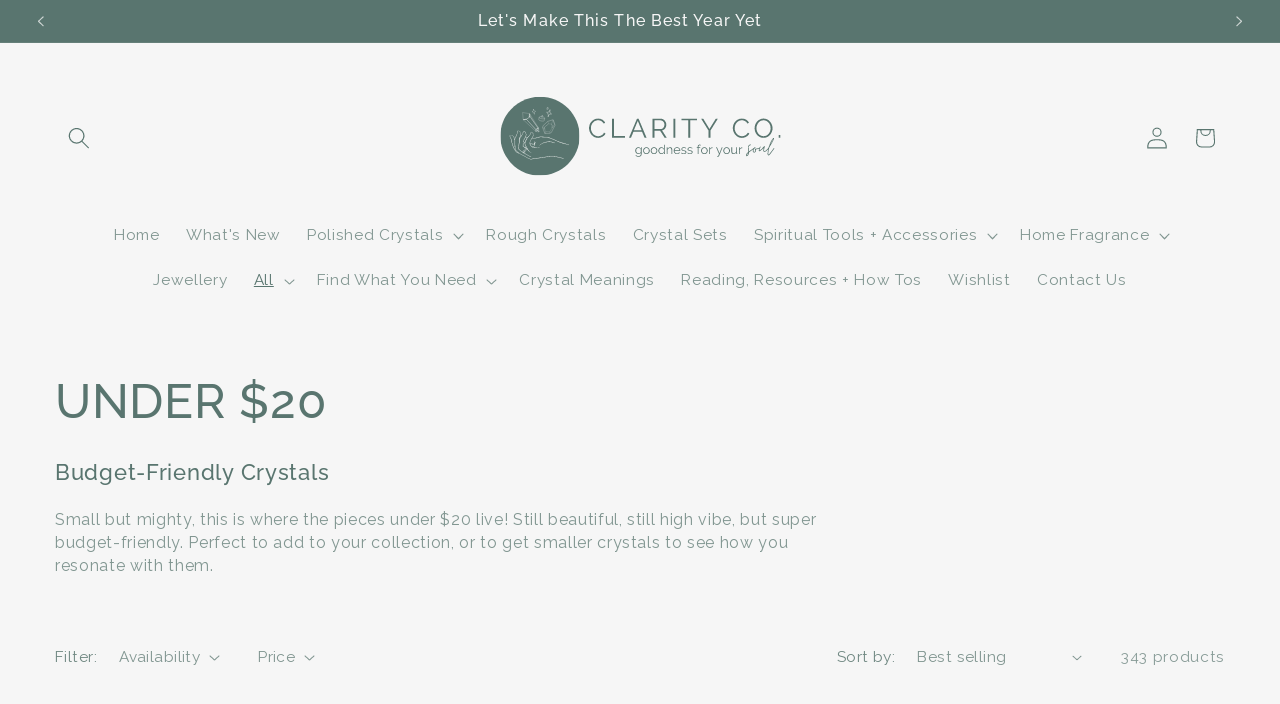

--- FILE ---
content_type: text/html; charset=utf-8
request_url: https://www.clarityco.co.nz/collections/under-20
body_size: 38801
content:
<!doctype html>
<html class="js" lang="en">
  <head>
    <meta charset="utf-8">
    <meta http-equiv="X-UA-Compatible" content="IE=edge">
    <meta name="viewport" content="width=device-width,initial-scale=1">
    <meta name="theme-color" content="">
    <link rel="canonical" href="https://www.clarityco.co.nz/collections/under-20"><link rel="icon" type="image/png" href="//www.clarityco.co.nz/cdn/shop/files/CC_Logo_Dot_1.png?crop=center&height=32&v=1664760868&width=32"><link rel="preconnect" href="https://fonts.shopifycdn.com" crossorigin><title>
      UNDER $20
 &ndash; Clarity Co.</title>

    
      <meta name="description" content="Budget-Friendly Crystals. Small but mighty, this is where the pieces under $20 live! Still beautiful, still high vibe, but super budget-friendly. Perfect to add to your collection.. NZ&#39;s Favourite Online Crystal Shop | Fast NZ Shipping | Afterpay + Laybuy available">
    

    

<meta property="og:site_name" content="Clarity Co.">
<meta property="og:url" content="https://www.clarityco.co.nz/collections/under-20">
<meta property="og:title" content="UNDER $20">
<meta property="og:type" content="website">
<meta property="og:description" content="Budget-Friendly Crystals. Small but mighty, this is where the pieces under $20 live! Still beautiful, still high vibe, but super budget-friendly. Perfect to add to your collection.. NZ&#39;s Favourite Online Crystal Shop | Fast NZ Shipping | Afterpay + Laybuy available"><meta property="og:image" content="http://www.clarityco.co.nz/cdn/shop/collections/99A9451.jpg?v=1652260318">
  <meta property="og:image:secure_url" content="https://www.clarityco.co.nz/cdn/shop/collections/99A9451.jpg?v=1652260318">
  <meta property="og:image:width" content="2048">
  <meta property="og:image:height" content="1365"><meta name="twitter:card" content="summary_large_image">
<meta name="twitter:title" content="UNDER $20">
<meta name="twitter:description" content="Budget-Friendly Crystals. Small but mighty, this is where the pieces under $20 live! Still beautiful, still high vibe, but super budget-friendly. Perfect to add to your collection.. NZ&#39;s Favourite Online Crystal Shop | Fast NZ Shipping | Afterpay + Laybuy available">


    <script src="//www.clarityco.co.nz/cdn/shop/t/8/assets/constants.js?v=132983761750457495441753146816" defer="defer"></script>
    <script src="//www.clarityco.co.nz/cdn/shop/t/8/assets/pubsub.js?v=25310214064522200911753146817" defer="defer"></script>
    <script src="//www.clarityco.co.nz/cdn/shop/t/8/assets/global.js?v=184345515105158409801753146816" defer="defer"></script>
    <script src="//www.clarityco.co.nz/cdn/shop/t/8/assets/details-disclosure.js?v=13653116266235556501753146816" defer="defer"></script>
    <script src="//www.clarityco.co.nz/cdn/shop/t/8/assets/details-modal.js?v=25581673532751508451753146816" defer="defer"></script>
    <script src="//www.clarityco.co.nz/cdn/shop/t/8/assets/search-form.js?v=133129549252120666541753146817" defer="defer"></script><script src="//www.clarityco.co.nz/cdn/shop/t/8/assets/animations.js?v=88693664871331136111753146815" defer="defer"></script><script>window.performance && window.performance.mark && window.performance.mark('shopify.content_for_header.start');</script><meta name="google-site-verification" content="8Et9l-Xyn-ZkdkqoG_Po9bN2DHfac2lvz7hP9TrOLt0">
<meta name="facebook-domain-verification" content="v9jyefvguerh8j6fbykh73cm0t16j1">
<meta id="shopify-digital-wallet" name="shopify-digital-wallet" content="/30229233723/digital_wallets/dialog">
<meta name="shopify-checkout-api-token" content="7f507868394e81320482d91ff926a2eb">
<meta id="in-context-paypal-metadata" data-shop-id="30229233723" data-venmo-supported="false" data-environment="production" data-locale="en_US" data-paypal-v4="true" data-currency="NZD">
<link rel="alternate" type="application/atom+xml" title="Feed" href="/collections/under-20.atom" />
<link rel="next" href="/collections/under-20?page=2">
<link rel="alternate" type="application/json+oembed" href="https://www.clarityco.co.nz/collections/under-20.oembed">
<script async="async" src="/checkouts/internal/preloads.js?locale=en-NZ"></script>
<link rel="preconnect" href="https://shop.app" crossorigin="anonymous">
<script async="async" src="https://shop.app/checkouts/internal/preloads.js?locale=en-NZ&shop_id=30229233723" crossorigin="anonymous"></script>
<script id="apple-pay-shop-capabilities" type="application/json">{"shopId":30229233723,"countryCode":"NZ","currencyCode":"NZD","merchantCapabilities":["supports3DS"],"merchantId":"gid:\/\/shopify\/Shop\/30229233723","merchantName":"Clarity Co.","requiredBillingContactFields":["postalAddress","email","phone"],"requiredShippingContactFields":["postalAddress","email","phone"],"shippingType":"shipping","supportedNetworks":["visa","masterCard"],"total":{"type":"pending","label":"Clarity Co.","amount":"1.00"},"shopifyPaymentsEnabled":true,"supportsSubscriptions":true}</script>
<script id="shopify-features" type="application/json">{"accessToken":"7f507868394e81320482d91ff926a2eb","betas":["rich-media-storefront-analytics"],"domain":"www.clarityco.co.nz","predictiveSearch":true,"shopId":30229233723,"locale":"en"}</script>
<script>var Shopify = Shopify || {};
Shopify.shop = "clarity-co-crystals.myshopify.com";
Shopify.locale = "en";
Shopify.currency = {"active":"NZD","rate":"1.0"};
Shopify.country = "NZ";
Shopify.theme = {"name":"Default","id":153323208960,"schema_name":"Studio","schema_version":"15.3.1","theme_store_id":1431,"role":"main"};
Shopify.theme.handle = "null";
Shopify.theme.style = {"id":null,"handle":null};
Shopify.cdnHost = "www.clarityco.co.nz/cdn";
Shopify.routes = Shopify.routes || {};
Shopify.routes.root = "/";</script>
<script type="module">!function(o){(o.Shopify=o.Shopify||{}).modules=!0}(window);</script>
<script>!function(o){function n(){var o=[];function n(){o.push(Array.prototype.slice.apply(arguments))}return n.q=o,n}var t=o.Shopify=o.Shopify||{};t.loadFeatures=n(),t.autoloadFeatures=n()}(window);</script>
<script>
  window.ShopifyPay = window.ShopifyPay || {};
  window.ShopifyPay.apiHost = "shop.app\/pay";
  window.ShopifyPay.redirectState = null;
</script>
<script id="shop-js-analytics" type="application/json">{"pageType":"collection"}</script>
<script defer="defer" async type="module" src="//www.clarityco.co.nz/cdn/shopifycloud/shop-js/modules/v2/client.init-shop-cart-sync_BdyHc3Nr.en.esm.js"></script>
<script defer="defer" async type="module" src="//www.clarityco.co.nz/cdn/shopifycloud/shop-js/modules/v2/chunk.common_Daul8nwZ.esm.js"></script>
<script type="module">
  await import("//www.clarityco.co.nz/cdn/shopifycloud/shop-js/modules/v2/client.init-shop-cart-sync_BdyHc3Nr.en.esm.js");
await import("//www.clarityco.co.nz/cdn/shopifycloud/shop-js/modules/v2/chunk.common_Daul8nwZ.esm.js");

  window.Shopify.SignInWithShop?.initShopCartSync?.({"fedCMEnabled":true,"windoidEnabled":true});

</script>
<script>
  window.Shopify = window.Shopify || {};
  if (!window.Shopify.featureAssets) window.Shopify.featureAssets = {};
  window.Shopify.featureAssets['shop-js'] = {"shop-cart-sync":["modules/v2/client.shop-cart-sync_QYOiDySF.en.esm.js","modules/v2/chunk.common_Daul8nwZ.esm.js"],"init-fed-cm":["modules/v2/client.init-fed-cm_DchLp9rc.en.esm.js","modules/v2/chunk.common_Daul8nwZ.esm.js"],"shop-button":["modules/v2/client.shop-button_OV7bAJc5.en.esm.js","modules/v2/chunk.common_Daul8nwZ.esm.js"],"init-windoid":["modules/v2/client.init-windoid_DwxFKQ8e.en.esm.js","modules/v2/chunk.common_Daul8nwZ.esm.js"],"shop-cash-offers":["modules/v2/client.shop-cash-offers_DWtL6Bq3.en.esm.js","modules/v2/chunk.common_Daul8nwZ.esm.js","modules/v2/chunk.modal_CQq8HTM6.esm.js"],"shop-toast-manager":["modules/v2/client.shop-toast-manager_CX9r1SjA.en.esm.js","modules/v2/chunk.common_Daul8nwZ.esm.js"],"init-shop-email-lookup-coordinator":["modules/v2/client.init-shop-email-lookup-coordinator_UhKnw74l.en.esm.js","modules/v2/chunk.common_Daul8nwZ.esm.js"],"pay-button":["modules/v2/client.pay-button_DzxNnLDY.en.esm.js","modules/v2/chunk.common_Daul8nwZ.esm.js"],"avatar":["modules/v2/client.avatar_BTnouDA3.en.esm.js"],"init-shop-cart-sync":["modules/v2/client.init-shop-cart-sync_BdyHc3Nr.en.esm.js","modules/v2/chunk.common_Daul8nwZ.esm.js"],"shop-login-button":["modules/v2/client.shop-login-button_D8B466_1.en.esm.js","modules/v2/chunk.common_Daul8nwZ.esm.js","modules/v2/chunk.modal_CQq8HTM6.esm.js"],"init-customer-accounts-sign-up":["modules/v2/client.init-customer-accounts-sign-up_C8fpPm4i.en.esm.js","modules/v2/client.shop-login-button_D8B466_1.en.esm.js","modules/v2/chunk.common_Daul8nwZ.esm.js","modules/v2/chunk.modal_CQq8HTM6.esm.js"],"init-shop-for-new-customer-accounts":["modules/v2/client.init-shop-for-new-customer-accounts_CVTO0Ztu.en.esm.js","modules/v2/client.shop-login-button_D8B466_1.en.esm.js","modules/v2/chunk.common_Daul8nwZ.esm.js","modules/v2/chunk.modal_CQq8HTM6.esm.js"],"init-customer-accounts":["modules/v2/client.init-customer-accounts_dRgKMfrE.en.esm.js","modules/v2/client.shop-login-button_D8B466_1.en.esm.js","modules/v2/chunk.common_Daul8nwZ.esm.js","modules/v2/chunk.modal_CQq8HTM6.esm.js"],"shop-follow-button":["modules/v2/client.shop-follow-button_CkZpjEct.en.esm.js","modules/v2/chunk.common_Daul8nwZ.esm.js","modules/v2/chunk.modal_CQq8HTM6.esm.js"],"lead-capture":["modules/v2/client.lead-capture_BntHBhfp.en.esm.js","modules/v2/chunk.common_Daul8nwZ.esm.js","modules/v2/chunk.modal_CQq8HTM6.esm.js"],"checkout-modal":["modules/v2/client.checkout-modal_CfxcYbTm.en.esm.js","modules/v2/chunk.common_Daul8nwZ.esm.js","modules/v2/chunk.modal_CQq8HTM6.esm.js"],"shop-login":["modules/v2/client.shop-login_Da4GZ2H6.en.esm.js","modules/v2/chunk.common_Daul8nwZ.esm.js","modules/v2/chunk.modal_CQq8HTM6.esm.js"],"payment-terms":["modules/v2/client.payment-terms_MV4M3zvL.en.esm.js","modules/v2/chunk.common_Daul8nwZ.esm.js","modules/v2/chunk.modal_CQq8HTM6.esm.js"]};
</script>
<script>(function() {
  var isLoaded = false;
  function asyncLoad() {
    if (isLoaded) return;
    isLoaded = true;
    var urls = ["https:\/\/cdn.shopify.com\/s\/files\/1\/0184\/4255\/1360\/files\/haloroar-legal.min.js?v=1649374317\u0026shop=clarity-co-crystals.myshopify.com","https:\/\/cdn.shopify.com\/s\/files\/1\/0302\/2923\/3723\/t\/4\/assets\/appstle-init.js?v=1678662507\u0026shop=clarity-co-crystals.myshopify.com"];
    for (var i = 0; i < urls.length; i++) {
      var s = document.createElement('script');
      s.type = 'text/javascript';
      s.async = true;
      s.src = urls[i];
      var x = document.getElementsByTagName('script')[0];
      x.parentNode.insertBefore(s, x);
    }
  };
  if(window.attachEvent) {
    window.attachEvent('onload', asyncLoad);
  } else {
    window.addEventListener('load', asyncLoad, false);
  }
})();</script>
<script id="__st">var __st={"a":30229233723,"offset":46800,"reqid":"c0408d62-b296-41d4-9ed0-bdf2428e8192-1768970118","pageurl":"www.clarityco.co.nz\/collections\/under-20","u":"4bbbcab750a8","p":"collection","rtyp":"collection","rid":392421146880};</script>
<script>window.ShopifyPaypalV4VisibilityTracking = true;</script>
<script id="captcha-bootstrap">!function(){'use strict';const t='contact',e='account',n='new_comment',o=[[t,t],['blogs',n],['comments',n],[t,'customer']],c=[[e,'customer_login'],[e,'guest_login'],[e,'recover_customer_password'],[e,'create_customer']],r=t=>t.map((([t,e])=>`form[action*='/${t}']:not([data-nocaptcha='true']) input[name='form_type'][value='${e}']`)).join(','),a=t=>()=>t?[...document.querySelectorAll(t)].map((t=>t.form)):[];function s(){const t=[...o],e=r(t);return a(e)}const i='password',u='form_key',d=['recaptcha-v3-token','g-recaptcha-response','h-captcha-response',i],f=()=>{try{return window.sessionStorage}catch{return}},m='__shopify_v',_=t=>t.elements[u];function p(t,e,n=!1){try{const o=window.sessionStorage,c=JSON.parse(o.getItem(e)),{data:r}=function(t){const{data:e,action:n}=t;return t[m]||n?{data:e,action:n}:{data:t,action:n}}(c);for(const[e,n]of Object.entries(r))t.elements[e]&&(t.elements[e].value=n);n&&o.removeItem(e)}catch(o){console.error('form repopulation failed',{error:o})}}const l='form_type',E='cptcha';function T(t){t.dataset[E]=!0}const w=window,h=w.document,L='Shopify',v='ce_forms',y='captcha';let A=!1;((t,e)=>{const n=(g='f06e6c50-85a8-45c8-87d0-21a2b65856fe',I='https://cdn.shopify.com/shopifycloud/storefront-forms-hcaptcha/ce_storefront_forms_captcha_hcaptcha.v1.5.2.iife.js',D={infoText:'Protected by hCaptcha',privacyText:'Privacy',termsText:'Terms'},(t,e,n)=>{const o=w[L][v],c=o.bindForm;if(c)return c(t,g,e,D).then(n);var r;o.q.push([[t,g,e,D],n]),r=I,A||(h.body.append(Object.assign(h.createElement('script'),{id:'captcha-provider',async:!0,src:r})),A=!0)});var g,I,D;w[L]=w[L]||{},w[L][v]=w[L][v]||{},w[L][v].q=[],w[L][y]=w[L][y]||{},w[L][y].protect=function(t,e){n(t,void 0,e),T(t)},Object.freeze(w[L][y]),function(t,e,n,w,h,L){const[v,y,A,g]=function(t,e,n){const i=e?o:[],u=t?c:[],d=[...i,...u],f=r(d),m=r(i),_=r(d.filter((([t,e])=>n.includes(e))));return[a(f),a(m),a(_),s()]}(w,h,L),I=t=>{const e=t.target;return e instanceof HTMLFormElement?e:e&&e.form},D=t=>v().includes(t);t.addEventListener('submit',(t=>{const e=I(t);if(!e)return;const n=D(e)&&!e.dataset.hcaptchaBound&&!e.dataset.recaptchaBound,o=_(e),c=g().includes(e)&&(!o||!o.value);(n||c)&&t.preventDefault(),c&&!n&&(function(t){try{if(!f())return;!function(t){const e=f();if(!e)return;const n=_(t);if(!n)return;const o=n.value;o&&e.removeItem(o)}(t);const e=Array.from(Array(32),(()=>Math.random().toString(36)[2])).join('');!function(t,e){_(t)||t.append(Object.assign(document.createElement('input'),{type:'hidden',name:u})),t.elements[u].value=e}(t,e),function(t,e){const n=f();if(!n)return;const o=[...t.querySelectorAll(`input[type='${i}']`)].map((({name:t})=>t)),c=[...d,...o],r={};for(const[a,s]of new FormData(t).entries())c.includes(a)||(r[a]=s);n.setItem(e,JSON.stringify({[m]:1,action:t.action,data:r}))}(t,e)}catch(e){console.error('failed to persist form',e)}}(e),e.submit())}));const S=(t,e)=>{t&&!t.dataset[E]&&(n(t,e.some((e=>e===t))),T(t))};for(const o of['focusin','change'])t.addEventListener(o,(t=>{const e=I(t);D(e)&&S(e,y())}));const B=e.get('form_key'),M=e.get(l),P=B&&M;t.addEventListener('DOMContentLoaded',(()=>{const t=y();if(P)for(const e of t)e.elements[l].value===M&&p(e,B);[...new Set([...A(),...v().filter((t=>'true'===t.dataset.shopifyCaptcha))])].forEach((e=>S(e,t)))}))}(h,new URLSearchParams(w.location.search),n,t,e,['guest_login'])})(!0,!0)}();</script>
<script integrity="sha256-4kQ18oKyAcykRKYeNunJcIwy7WH5gtpwJnB7kiuLZ1E=" data-source-attribution="shopify.loadfeatures" defer="defer" src="//www.clarityco.co.nz/cdn/shopifycloud/storefront/assets/storefront/load_feature-a0a9edcb.js" crossorigin="anonymous"></script>
<script crossorigin="anonymous" defer="defer" src="//www.clarityco.co.nz/cdn/shopifycloud/storefront/assets/shopify_pay/storefront-65b4c6d7.js?v=20250812"></script>
<script data-source-attribution="shopify.dynamic_checkout.dynamic.init">var Shopify=Shopify||{};Shopify.PaymentButton=Shopify.PaymentButton||{isStorefrontPortableWallets:!0,init:function(){window.Shopify.PaymentButton.init=function(){};var t=document.createElement("script");t.src="https://www.clarityco.co.nz/cdn/shopifycloud/portable-wallets/latest/portable-wallets.en.js",t.type="module",document.head.appendChild(t)}};
</script>
<script data-source-attribution="shopify.dynamic_checkout.buyer_consent">
  function portableWalletsHideBuyerConsent(e){var t=document.getElementById("shopify-buyer-consent"),n=document.getElementById("shopify-subscription-policy-button");t&&n&&(t.classList.add("hidden"),t.setAttribute("aria-hidden","true"),n.removeEventListener("click",e))}function portableWalletsShowBuyerConsent(e){var t=document.getElementById("shopify-buyer-consent"),n=document.getElementById("shopify-subscription-policy-button");t&&n&&(t.classList.remove("hidden"),t.removeAttribute("aria-hidden"),n.addEventListener("click",e))}window.Shopify?.PaymentButton&&(window.Shopify.PaymentButton.hideBuyerConsent=portableWalletsHideBuyerConsent,window.Shopify.PaymentButton.showBuyerConsent=portableWalletsShowBuyerConsent);
</script>
<script data-source-attribution="shopify.dynamic_checkout.cart.bootstrap">document.addEventListener("DOMContentLoaded",(function(){function t(){return document.querySelector("shopify-accelerated-checkout-cart, shopify-accelerated-checkout")}if(t())Shopify.PaymentButton.init();else{new MutationObserver((function(e,n){t()&&(Shopify.PaymentButton.init(),n.disconnect())})).observe(document.body,{childList:!0,subtree:!0})}}));
</script>
<link id="shopify-accelerated-checkout-styles" rel="stylesheet" media="screen" href="https://www.clarityco.co.nz/cdn/shopifycloud/portable-wallets/latest/accelerated-checkout-backwards-compat.css" crossorigin="anonymous">
<style id="shopify-accelerated-checkout-cart">
        #shopify-buyer-consent {
  margin-top: 1em;
  display: inline-block;
  width: 100%;
}

#shopify-buyer-consent.hidden {
  display: none;
}

#shopify-subscription-policy-button {
  background: none;
  border: none;
  padding: 0;
  text-decoration: underline;
  font-size: inherit;
  cursor: pointer;
}

#shopify-subscription-policy-button::before {
  box-shadow: none;
}

      </style>
<script id="sections-script" data-sections="header" defer="defer" src="//www.clarityco.co.nz/cdn/shop/t/8/compiled_assets/scripts.js?v=10409"></script>
<script>window.performance && window.performance.mark && window.performance.mark('shopify.content_for_header.end');</script>


    <style data-shopify>
      @font-face {
  font-family: Raleway;
  font-weight: 400;
  font-style: normal;
  font-display: swap;
  src: url("//www.clarityco.co.nz/cdn/fonts/raleway/raleway_n4.2c76ddd103ff0f30b1230f13e160330ff8b2c68a.woff2") format("woff2"),
       url("//www.clarityco.co.nz/cdn/fonts/raleway/raleway_n4.c057757dddc39994ad5d9c9f58e7c2c2a72359a9.woff") format("woff");
}

      @font-face {
  font-family: Raleway;
  font-weight: 700;
  font-style: normal;
  font-display: swap;
  src: url("//www.clarityco.co.nz/cdn/fonts/raleway/raleway_n7.740cf9e1e4566800071db82eeca3cca45f43ba63.woff2") format("woff2"),
       url("//www.clarityco.co.nz/cdn/fonts/raleway/raleway_n7.84943791ecde186400af8db54cf3b5b5e5049a8f.woff") format("woff");
}

      @font-face {
  font-family: Raleway;
  font-weight: 400;
  font-style: italic;
  font-display: swap;
  src: url("//www.clarityco.co.nz/cdn/fonts/raleway/raleway_i4.aaa73a72f55a5e60da3e9a082717e1ed8f22f0a2.woff2") format("woff2"),
       url("//www.clarityco.co.nz/cdn/fonts/raleway/raleway_i4.650670cc243082f8988ecc5576b6d613cfd5a8ee.woff") format("woff");
}

      @font-face {
  font-family: Raleway;
  font-weight: 700;
  font-style: italic;
  font-display: swap;
  src: url("//www.clarityco.co.nz/cdn/fonts/raleway/raleway_i7.6d68e3c55f3382a6b4f1173686f538d89ce56dbc.woff2") format("woff2"),
       url("//www.clarityco.co.nz/cdn/fonts/raleway/raleway_i7.ed82a5a5951418ec5b6b0a5010cb65216574b2bd.woff") format("woff");
}

      @font-face {
  font-family: Raleway;
  font-weight: 500;
  font-style: normal;
  font-display: swap;
  src: url("//www.clarityco.co.nz/cdn/fonts/raleway/raleway_n5.0f898fcb9d16ae9a622ce7e706bb26c4a01b5028.woff2") format("woff2"),
       url("//www.clarityco.co.nz/cdn/fonts/raleway/raleway_n5.c754eb57a4de1b66b11f20a04a7e3f1462e000f4.woff") format("woff");
}


      
        :root,
        .color-scheme-1 {
          --color-background: 246,246,246;
        
          --gradient-background: #f6f6f6;
        

        

        --color-foreground: 89,117,111;
        --color-background-contrast: 182,182,182;
        --color-shadow: 89,117,111;
        --color-button: 89,117,111;
        --color-button-text: 246,246,246;
        --color-secondary-button: 246,246,246;
        --color-secondary-button-text: 89,117,111;
        --color-link: 89,117,111;
        --color-badge-foreground: 89,117,111;
        --color-badge-background: 246,246,246;
        --color-badge-border: 89,117,111;
        --payment-terms-background-color: rgb(246 246 246);
      }
      
        
        .color-scheme-2 {
          --color-background: 246,246,246;
        
          --gradient-background: #f6f6f6;
        

        

        --color-foreground: 61,61,61;
        --color-background-contrast: 182,182,182;
        --color-shadow: 89,117,111;
        --color-button: 89,117,111;
        --color-button-text: 246,246,246;
        --color-secondary-button: 246,246,246;
        --color-secondary-button-text: 89,117,111;
        --color-link: 89,117,111;
        --color-badge-foreground: 61,61,61;
        --color-badge-background: 246,246,246;
        --color-badge-border: 61,61,61;
        --payment-terms-background-color: rgb(246 246 246);
      }
      
        
        .color-scheme-3 {
          --color-background: 89,117,111;
        
          --gradient-background: #59756f;
        

        

        --color-foreground: 246,246,246;
        --color-background-contrast: 34,45,42;
        --color-shadow: 89,117,111;
        --color-button: 246,246,246;
        --color-button-text: 89,117,111;
        --color-secondary-button: 89,117,111;
        --color-secondary-button-text: 246,246,246;
        --color-link: 246,246,246;
        --color-badge-foreground: 246,246,246;
        --color-badge-background: 89,117,111;
        --color-badge-border: 246,246,246;
        --payment-terms-background-color: rgb(89 117 111);
      }
      
        
        .color-scheme-4 {
          --color-background: 196,73,0;
        
          --gradient-background: #c44900;
        

        

        --color-foreground: 246,246,246;
        --color-background-contrast: 69,26,0;
        --color-shadow: 37,31,50;
        --color-button: 246,246,246;
        --color-button-text: 196,73,0;
        --color-secondary-button: 196,73,0;
        --color-secondary-button-text: 246,246,246;
        --color-link: 246,246,246;
        --color-badge-foreground: 246,246,246;
        --color-badge-background: 196,73,0;
        --color-badge-border: 246,246,246;
        --payment-terms-background-color: rgb(196 73 0);
      }
      
        
        .color-scheme-5 {
          --color-background: 246,246,246;
        
          --gradient-background: #f6f6f6;
        

        

        --color-foreground: 37,31,50;
        --color-background-contrast: 182,182,182;
        --color-shadow: 37,31,50;
        --color-button: 246,246,246;
        --color-button-text: 37,31,50;
        --color-secondary-button: 246,246,246;
        --color-secondary-button-text: 37,31,50;
        --color-link: 37,31,50;
        --color-badge-foreground: 37,31,50;
        --color-badge-background: 246,246,246;
        --color-badge-border: 37,31,50;
        --payment-terms-background-color: rgb(246 246 246);
      }
      
        
        .color-scheme-ccc5903e-7065-471c-a651-52d93b4c9254 {
          --color-background: 232,135,30;
        
          --gradient-background: #e8871e;
        

        

        --color-foreground: 37,31,50;
        --color-background-contrast: 122,69,12;
        --color-shadow: 37,31,50;
        --color-button: 246,246,246;
        --color-button-text: 196,73,0;
        --color-secondary-button: 232,135,30;
        --color-secondary-button-text: 37,31,50;
        --color-link: 37,31,50;
        --color-badge-foreground: 37,31,50;
        --color-badge-background: 232,135,30;
        --color-badge-border: 37,31,50;
        --payment-terms-background-color: rgb(232 135 30);
      }
      

      body, .color-scheme-1, .color-scheme-2, .color-scheme-3, .color-scheme-4, .color-scheme-5, .color-scheme-ccc5903e-7065-471c-a651-52d93b4c9254 {
        color: rgba(var(--color-foreground), 0.75);
        background-color: rgb(var(--color-background));
      }

      :root {
        --font-body-family: Raleway, sans-serif;
        --font-body-style: normal;
        --font-body-weight: 400;
        --font-body-weight-bold: 700;

        --font-heading-family: Raleway, sans-serif;
        --font-heading-style: normal;
        --font-heading-weight: 500;

        --font-body-scale: 1.1;
        --font-heading-scale: 1.0909090909090908;

        --media-padding: px;
        --media-border-opacity: 0.1;
        --media-border-width: 0px;
        --media-radius: 0px;
        --media-shadow-opacity: 0.0;
        --media-shadow-horizontal-offset: 0px;
        --media-shadow-vertical-offset: 4px;
        --media-shadow-blur-radius: 5px;
        --media-shadow-visible: 0;

        --page-width: 120rem;
        --page-width-margin: 0rem;

        --product-card-image-padding: 0.0rem;
        --product-card-corner-radius: 0.0rem;
        --product-card-text-alignment: center;
        --product-card-border-width: 0.0rem;
        --product-card-border-opacity: 0.1;
        --product-card-shadow-opacity: 0.0;
        --product-card-shadow-visible: 0;
        --product-card-shadow-horizontal-offset: 0.0rem;
        --product-card-shadow-vertical-offset: 0.4rem;
        --product-card-shadow-blur-radius: 0.5rem;

        --collection-card-image-padding: 0.0rem;
        --collection-card-corner-radius: 0.0rem;
        --collection-card-text-alignment: center;
        --collection-card-border-width: 0.0rem;
        --collection-card-border-opacity: 0.1;
        --collection-card-shadow-opacity: 0.0;
        --collection-card-shadow-visible: 0;
        --collection-card-shadow-horizontal-offset: 0.0rem;
        --collection-card-shadow-vertical-offset: 0.4rem;
        --collection-card-shadow-blur-radius: 0.5rem;

        --blog-card-image-padding: 0.0rem;
        --blog-card-corner-radius: 0.0rem;
        --blog-card-text-alignment: center;
        --blog-card-border-width: 0.0rem;
        --blog-card-border-opacity: 0.1;
        --blog-card-shadow-opacity: 0.0;
        --blog-card-shadow-visible: 0;
        --blog-card-shadow-horizontal-offset: 0.0rem;
        --blog-card-shadow-vertical-offset: 0.4rem;
        --blog-card-shadow-blur-radius: 0.5rem;

        --badge-corner-radius: 4.0rem;

        --popup-border-width: 0px;
        --popup-border-opacity: 0.1;
        --popup-corner-radius: 0px;
        --popup-shadow-opacity: 0.1;
        --popup-shadow-horizontal-offset: 6px;
        --popup-shadow-vertical-offset: 6px;
        --popup-shadow-blur-radius: 25px;

        --drawer-border-width: 1px;
        --drawer-border-opacity: 0.1;
        --drawer-shadow-opacity: 0.0;
        --drawer-shadow-horizontal-offset: 0px;
        --drawer-shadow-vertical-offset: 4px;
        --drawer-shadow-blur-radius: 5px;

        --spacing-sections-desktop: 0px;
        --spacing-sections-mobile: 0px;

        --grid-desktop-vertical-spacing: 40px;
        --grid-desktop-horizontal-spacing: 40px;
        --grid-mobile-vertical-spacing: 20px;
        --grid-mobile-horizontal-spacing: 20px;

        --text-boxes-border-opacity: 0.1;
        --text-boxes-border-width: 0px;
        --text-boxes-radius: 0px;
        --text-boxes-shadow-opacity: 0.0;
        --text-boxes-shadow-visible: 0;
        --text-boxes-shadow-horizontal-offset: 0px;
        --text-boxes-shadow-vertical-offset: 4px;
        --text-boxes-shadow-blur-radius: 5px;

        --buttons-radius: 40px;
        --buttons-radius-outset: 41px;
        --buttons-border-width: 1px;
        --buttons-border-opacity: 1.0;
        --buttons-shadow-opacity: 0.1;
        --buttons-shadow-visible: 1;
        --buttons-shadow-horizontal-offset: 2px;
        --buttons-shadow-vertical-offset: 2px;
        --buttons-shadow-blur-radius: 5px;
        --buttons-border-offset: 0.3px;

        --inputs-radius: 2px;
        --inputs-border-width: 1px;
        --inputs-border-opacity: 0.15;
        --inputs-shadow-opacity: 0.05;
        --inputs-shadow-horizontal-offset: 2px;
        --inputs-margin-offset: 2px;
        --inputs-shadow-vertical-offset: 2px;
        --inputs-shadow-blur-radius: 5px;
        --inputs-radius-outset: 3px;

        --variant-pills-radius: 40px;
        --variant-pills-border-width: 1px;
        --variant-pills-border-opacity: 0.55;
        --variant-pills-shadow-opacity: 0.0;
        --variant-pills-shadow-horizontal-offset: 0px;
        --variant-pills-shadow-vertical-offset: 4px;
        --variant-pills-shadow-blur-radius: 5px;
      }

      *,
      *::before,
      *::after {
        box-sizing: inherit;
      }

      html {
        box-sizing: border-box;
        font-size: calc(var(--font-body-scale) * 62.5%);
        height: 100%;
      }

      body {
        display: grid;
        grid-template-rows: auto auto 1fr auto;
        grid-template-columns: 100%;
        min-height: 100%;
        margin: 0;
        font-size: 1.5rem;
        letter-spacing: 0.06rem;
        line-height: calc(1 + 0.8 / var(--font-body-scale));
        font-family: var(--font-body-family);
        font-style: var(--font-body-style);
        font-weight: var(--font-body-weight);
      }

      @media screen and (min-width: 750px) {
        body {
          font-size: 1.6rem;
        }
      }
        .wishlist_button{
              background: none;
              border: none;
              display: flex;
              align-items: center;
            }

            .wishlist_button svg{
              border-radius: 50%;
              margin: 10px 0;
                display: flex;
                align-items: center;
                justify-content: center;
                cursor: pointer;
              border: 1px solid #000;
              padding: 5px;
            }

            .heart-filled path{
              fill: red;
            }


                              .button-floating{
                                position: fixed;
                                transform: translateY(-50%);
                                z-index: 1;
                                padding: 8px;
                                display: inline-flex;
                                align-items: center;
                                text-decoration: none;
                                color: #000;
                                background-color: #efefef;
                                border-radius: 6px 0 0 6px;
                                transition: all .5s ease;
                              }

                        .button-floating:hover{
                          background-color: #000;
                        }

                  .button-floating:hover svg, .button-floating:hover .wishlist_text{
                    fill: #fff;
                    color: #fff;
                  }

                        .wishlist_text{
                          margin-left: 7px !important;;
                          margin: 0px;
                          text-decoration: none;
                        }

      


      
        .button-floating{
          bottom: 30px;
         right: 0px;
         width: fit-content;
         border-radius: 6px 0 0 6px;
          z-index: 11;
       }
      
    </style>

    <link href="//www.clarityco.co.nz/cdn/shop/t/8/assets/base.css?v=159841507637079171801753146815" rel="stylesheet" type="text/css" media="all" />
    <link rel="stylesheet" href="//www.clarityco.co.nz/cdn/shop/t/8/assets/component-cart-items.css?v=123238115697927560811753146815" media="print" onload="this.media='all'">
      <link rel="preload" as="font" href="//www.clarityco.co.nz/cdn/fonts/raleway/raleway_n4.2c76ddd103ff0f30b1230f13e160330ff8b2c68a.woff2" type="font/woff2" crossorigin>
      

      <link rel="preload" as="font" href="//www.clarityco.co.nz/cdn/fonts/raleway/raleway_n5.0f898fcb9d16ae9a622ce7e706bb26c4a01b5028.woff2" type="font/woff2" crossorigin>
      
<link href="//www.clarityco.co.nz/cdn/shop/t/8/assets/component-localization-form.css?v=170315343355214948141753146815" rel="stylesheet" type="text/css" media="all" />
      <script src="//www.clarityco.co.nz/cdn/shop/t/8/assets/localization-form.js?v=144176611646395275351753146817" defer="defer"></script><link
        rel="stylesheet"
        href="//www.clarityco.co.nz/cdn/shop/t/8/assets/component-predictive-search.css?v=118923337488134913561753146816"
        media="print"
        onload="this.media='all'"
      ><script>
      if (Shopify.designMode) {
        document.documentElement.classList.add('shopify-design-mode');
      }
    </script>
  <!-- BEGIN app block: shopify://apps/klaviyo-email-marketing-sms/blocks/klaviyo-onsite-embed/2632fe16-c075-4321-a88b-50b567f42507 -->












  <script async src="https://static.klaviyo.com/onsite/js/TJVcaK/klaviyo.js?company_id=TJVcaK"></script>
  <script>!function(){if(!window.klaviyo){window._klOnsite=window._klOnsite||[];try{window.klaviyo=new Proxy({},{get:function(n,i){return"push"===i?function(){var n;(n=window._klOnsite).push.apply(n,arguments)}:function(){for(var n=arguments.length,o=new Array(n),w=0;w<n;w++)o[w]=arguments[w];var t="function"==typeof o[o.length-1]?o.pop():void 0,e=new Promise((function(n){window._klOnsite.push([i].concat(o,[function(i){t&&t(i),n(i)}]))}));return e}}})}catch(n){window.klaviyo=window.klaviyo||[],window.klaviyo.push=function(){var n;(n=window._klOnsite).push.apply(n,arguments)}}}}();</script>

  




  <script>
    window.klaviyoReviewsProductDesignMode = false
  </script>







<!-- END app block --><!-- BEGIN app block: shopify://apps/pin-it-pinterest-save-button/blocks/app-embed/b4ccbe83-a934-440a-a7cb-4c563c1a8dc3 --><script>
  window.roarJs = window.roarJs || {};
  roarJs.PinitConfig = {
    metafields: {
      shop: "clarity-co-crystals.myshopify.com",
      settings: {"enabled":"1","param":{"pin_icon":"4","icon_size":"30","button_text":"","button_size":"14","image_height_small":"150","image_width_small":"150","image_height":"150","image_width":"150"},"style":{"color":"#e60023","background":"#ffffff","type":"basic","size":"slim","radius":"2"},"position":{"value":"top_left","bottom":"10","top":"10","left":"10","right":"10"},"rule":{"mobile":"1"},"only1":"true"},
      moneyFormat: "${{amount}}"
    }
  }
</script>
<script src='https://cdn.shopify.com/extensions/019a9199-05e8-78c8-a6aa-25556075e37a/legal-3/assets/pinit.js' defer></script>


<!-- END app block --><link href="https://cdn.shopify.com/extensions/019a9199-05e8-78c8-a6aa-25556075e37a/legal-3/assets/pinit.css" rel="stylesheet" type="text/css" media="all">
<link href="https://monorail-edge.shopifysvc.com" rel="dns-prefetch">
<script>(function(){if ("sendBeacon" in navigator && "performance" in window) {try {var session_token_from_headers = performance.getEntriesByType('navigation')[0].serverTiming.find(x => x.name == '_s').description;} catch {var session_token_from_headers = undefined;}var session_cookie_matches = document.cookie.match(/_shopify_s=([^;]*)/);var session_token_from_cookie = session_cookie_matches && session_cookie_matches.length === 2 ? session_cookie_matches[1] : "";var session_token = session_token_from_headers || session_token_from_cookie || "";function handle_abandonment_event(e) {var entries = performance.getEntries().filter(function(entry) {return /monorail-edge.shopifysvc.com/.test(entry.name);});if (!window.abandonment_tracked && entries.length === 0) {window.abandonment_tracked = true;var currentMs = Date.now();var navigation_start = performance.timing.navigationStart;var payload = {shop_id: 30229233723,url: window.location.href,navigation_start,duration: currentMs - navigation_start,session_token,page_type: "collection"};window.navigator.sendBeacon("https://monorail-edge.shopifysvc.com/v1/produce", JSON.stringify({schema_id: "online_store_buyer_site_abandonment/1.1",payload: payload,metadata: {event_created_at_ms: currentMs,event_sent_at_ms: currentMs}}));}}window.addEventListener('pagehide', handle_abandonment_event);}}());</script>
<script id="web-pixels-manager-setup">(function e(e,d,r,n,o){if(void 0===o&&(o={}),!Boolean(null===(a=null===(i=window.Shopify)||void 0===i?void 0:i.analytics)||void 0===a?void 0:a.replayQueue)){var i,a;window.Shopify=window.Shopify||{};var t=window.Shopify;t.analytics=t.analytics||{};var s=t.analytics;s.replayQueue=[],s.publish=function(e,d,r){return s.replayQueue.push([e,d,r]),!0};try{self.performance.mark("wpm:start")}catch(e){}var l=function(){var e={modern:/Edge?\/(1{2}[4-9]|1[2-9]\d|[2-9]\d{2}|\d{4,})\.\d+(\.\d+|)|Firefox\/(1{2}[4-9]|1[2-9]\d|[2-9]\d{2}|\d{4,})\.\d+(\.\d+|)|Chrom(ium|e)\/(9{2}|\d{3,})\.\d+(\.\d+|)|(Maci|X1{2}).+ Version\/(15\.\d+|(1[6-9]|[2-9]\d|\d{3,})\.\d+)([,.]\d+|)( \(\w+\)|)( Mobile\/\w+|) Safari\/|Chrome.+OPR\/(9{2}|\d{3,})\.\d+\.\d+|(CPU[ +]OS|iPhone[ +]OS|CPU[ +]iPhone|CPU IPhone OS|CPU iPad OS)[ +]+(15[._]\d+|(1[6-9]|[2-9]\d|\d{3,})[._]\d+)([._]\d+|)|Android:?[ /-](13[3-9]|1[4-9]\d|[2-9]\d{2}|\d{4,})(\.\d+|)(\.\d+|)|Android.+Firefox\/(13[5-9]|1[4-9]\d|[2-9]\d{2}|\d{4,})\.\d+(\.\d+|)|Android.+Chrom(ium|e)\/(13[3-9]|1[4-9]\d|[2-9]\d{2}|\d{4,})\.\d+(\.\d+|)|SamsungBrowser\/([2-9]\d|\d{3,})\.\d+/,legacy:/Edge?\/(1[6-9]|[2-9]\d|\d{3,})\.\d+(\.\d+|)|Firefox\/(5[4-9]|[6-9]\d|\d{3,})\.\d+(\.\d+|)|Chrom(ium|e)\/(5[1-9]|[6-9]\d|\d{3,})\.\d+(\.\d+|)([\d.]+$|.*Safari\/(?![\d.]+ Edge\/[\d.]+$))|(Maci|X1{2}).+ Version\/(10\.\d+|(1[1-9]|[2-9]\d|\d{3,})\.\d+)([,.]\d+|)( \(\w+\)|)( Mobile\/\w+|) Safari\/|Chrome.+OPR\/(3[89]|[4-9]\d|\d{3,})\.\d+\.\d+|(CPU[ +]OS|iPhone[ +]OS|CPU[ +]iPhone|CPU IPhone OS|CPU iPad OS)[ +]+(10[._]\d+|(1[1-9]|[2-9]\d|\d{3,})[._]\d+)([._]\d+|)|Android:?[ /-](13[3-9]|1[4-9]\d|[2-9]\d{2}|\d{4,})(\.\d+|)(\.\d+|)|Mobile Safari.+OPR\/([89]\d|\d{3,})\.\d+\.\d+|Android.+Firefox\/(13[5-9]|1[4-9]\d|[2-9]\d{2}|\d{4,})\.\d+(\.\d+|)|Android.+Chrom(ium|e)\/(13[3-9]|1[4-9]\d|[2-9]\d{2}|\d{4,})\.\d+(\.\d+|)|Android.+(UC? ?Browser|UCWEB|U3)[ /]?(15\.([5-9]|\d{2,})|(1[6-9]|[2-9]\d|\d{3,})\.\d+)\.\d+|SamsungBrowser\/(5\.\d+|([6-9]|\d{2,})\.\d+)|Android.+MQ{2}Browser\/(14(\.(9|\d{2,})|)|(1[5-9]|[2-9]\d|\d{3,})(\.\d+|))(\.\d+|)|K[Aa][Ii]OS\/(3\.\d+|([4-9]|\d{2,})\.\d+)(\.\d+|)/},d=e.modern,r=e.legacy,n=navigator.userAgent;return n.match(d)?"modern":n.match(r)?"legacy":"unknown"}(),u="modern"===l?"modern":"legacy",c=(null!=n?n:{modern:"",legacy:""})[u],f=function(e){return[e.baseUrl,"/wpm","/b",e.hashVersion,"modern"===e.buildTarget?"m":"l",".js"].join("")}({baseUrl:d,hashVersion:r,buildTarget:u}),m=function(e){var d=e.version,r=e.bundleTarget,n=e.surface,o=e.pageUrl,i=e.monorailEndpoint;return{emit:function(e){var a=e.status,t=e.errorMsg,s=(new Date).getTime(),l=JSON.stringify({metadata:{event_sent_at_ms:s},events:[{schema_id:"web_pixels_manager_load/3.1",payload:{version:d,bundle_target:r,page_url:o,status:a,surface:n,error_msg:t},metadata:{event_created_at_ms:s}}]});if(!i)return console&&console.warn&&console.warn("[Web Pixels Manager] No Monorail endpoint provided, skipping logging."),!1;try{return self.navigator.sendBeacon.bind(self.navigator)(i,l)}catch(e){}var u=new XMLHttpRequest;try{return u.open("POST",i,!0),u.setRequestHeader("Content-Type","text/plain"),u.send(l),!0}catch(e){return console&&console.warn&&console.warn("[Web Pixels Manager] Got an unhandled error while logging to Monorail."),!1}}}}({version:r,bundleTarget:l,surface:e.surface,pageUrl:self.location.href,monorailEndpoint:e.monorailEndpoint});try{o.browserTarget=l,function(e){var d=e.src,r=e.async,n=void 0===r||r,o=e.onload,i=e.onerror,a=e.sri,t=e.scriptDataAttributes,s=void 0===t?{}:t,l=document.createElement("script"),u=document.querySelector("head"),c=document.querySelector("body");if(l.async=n,l.src=d,a&&(l.integrity=a,l.crossOrigin="anonymous"),s)for(var f in s)if(Object.prototype.hasOwnProperty.call(s,f))try{l.dataset[f]=s[f]}catch(e){}if(o&&l.addEventListener("load",o),i&&l.addEventListener("error",i),u)u.appendChild(l);else{if(!c)throw new Error("Did not find a head or body element to append the script");c.appendChild(l)}}({src:f,async:!0,onload:function(){if(!function(){var e,d;return Boolean(null===(d=null===(e=window.Shopify)||void 0===e?void 0:e.analytics)||void 0===d?void 0:d.initialized)}()){var d=window.webPixelsManager.init(e)||void 0;if(d){var r=window.Shopify.analytics;r.replayQueue.forEach((function(e){var r=e[0],n=e[1],o=e[2];d.publishCustomEvent(r,n,o)})),r.replayQueue=[],r.publish=d.publishCustomEvent,r.visitor=d.visitor,r.initialized=!0}}},onerror:function(){return m.emit({status:"failed",errorMsg:"".concat(f," has failed to load")})},sri:function(e){var d=/^sha384-[A-Za-z0-9+/=]+$/;return"string"==typeof e&&d.test(e)}(c)?c:"",scriptDataAttributes:o}),m.emit({status:"loading"})}catch(e){m.emit({status:"failed",errorMsg:(null==e?void 0:e.message)||"Unknown error"})}}})({shopId: 30229233723,storefrontBaseUrl: "https://www.clarityco.co.nz",extensionsBaseUrl: "https://extensions.shopifycdn.com/cdn/shopifycloud/web-pixels-manager",monorailEndpoint: "https://monorail-edge.shopifysvc.com/unstable/produce_batch",surface: "storefront-renderer",enabledBetaFlags: ["2dca8a86"],webPixelsConfigList: [{"id":"1312227584","configuration":"{\"accountID\":\"TJVcaK\",\"webPixelConfig\":\"eyJlbmFibGVBZGRlZFRvQ2FydEV2ZW50cyI6IHRydWV9\"}","eventPayloadVersion":"v1","runtimeContext":"STRICT","scriptVersion":"524f6c1ee37bacdca7657a665bdca589","type":"APP","apiClientId":123074,"privacyPurposes":["ANALYTICS","MARKETING"],"dataSharingAdjustments":{"protectedCustomerApprovalScopes":["read_customer_address","read_customer_email","read_customer_name","read_customer_personal_data","read_customer_phone"]}},{"id":"531759360","configuration":"{\"config\":\"{\\\"pixel_id\\\":\\\"GT-KDTBWNG\\\",\\\"target_country\\\":\\\"NZ\\\",\\\"gtag_events\\\":[{\\\"type\\\":\\\"purchase\\\",\\\"action_label\\\":\\\"MC-PMTQD07TS0\\\"},{\\\"type\\\":\\\"page_view\\\",\\\"action_label\\\":\\\"MC-PMTQD07TS0\\\"},{\\\"type\\\":\\\"view_item\\\",\\\"action_label\\\":\\\"MC-PMTQD07TS0\\\"}],\\\"enable_monitoring_mode\\\":false}\"}","eventPayloadVersion":"v1","runtimeContext":"OPEN","scriptVersion":"b2a88bafab3e21179ed38636efcd8a93","type":"APP","apiClientId":1780363,"privacyPurposes":[],"dataSharingAdjustments":{"protectedCustomerApprovalScopes":["read_customer_address","read_customer_email","read_customer_name","read_customer_personal_data","read_customer_phone"]}},{"id":"238715136","configuration":"{\"pixel_id\":\"1343390636216664\",\"pixel_type\":\"facebook_pixel\",\"metaapp_system_user_token\":\"-\"}","eventPayloadVersion":"v1","runtimeContext":"OPEN","scriptVersion":"ca16bc87fe92b6042fbaa3acc2fbdaa6","type":"APP","apiClientId":2329312,"privacyPurposes":["ANALYTICS","MARKETING","SALE_OF_DATA"],"dataSharingAdjustments":{"protectedCustomerApprovalScopes":["read_customer_address","read_customer_email","read_customer_name","read_customer_personal_data","read_customer_phone"]}},{"id":"79397120","configuration":"{\"tagID\":\"2612738584127\"}","eventPayloadVersion":"v1","runtimeContext":"STRICT","scriptVersion":"18031546ee651571ed29edbe71a3550b","type":"APP","apiClientId":3009811,"privacyPurposes":["ANALYTICS","MARKETING","SALE_OF_DATA"],"dataSharingAdjustments":{"protectedCustomerApprovalScopes":["read_customer_address","read_customer_email","read_customer_name","read_customer_personal_data","read_customer_phone"]}},{"id":"58917120","eventPayloadVersion":"v1","runtimeContext":"LAX","scriptVersion":"1","type":"CUSTOM","privacyPurposes":["MARKETING"],"name":"Meta pixel (migrated)"},{"id":"shopify-app-pixel","configuration":"{}","eventPayloadVersion":"v1","runtimeContext":"STRICT","scriptVersion":"0450","apiClientId":"shopify-pixel","type":"APP","privacyPurposes":["ANALYTICS","MARKETING"]},{"id":"shopify-custom-pixel","eventPayloadVersion":"v1","runtimeContext":"LAX","scriptVersion":"0450","apiClientId":"shopify-pixel","type":"CUSTOM","privacyPurposes":["ANALYTICS","MARKETING"]}],isMerchantRequest: false,initData: {"shop":{"name":"Clarity Co.","paymentSettings":{"currencyCode":"NZD"},"myshopifyDomain":"clarity-co-crystals.myshopify.com","countryCode":"NZ","storefrontUrl":"https:\/\/www.clarityco.co.nz"},"customer":null,"cart":null,"checkout":null,"productVariants":[],"purchasingCompany":null},},"https://www.clarityco.co.nz/cdn","fcfee988w5aeb613cpc8e4bc33m6693e112",{"modern":"","legacy":""},{"shopId":"30229233723","storefrontBaseUrl":"https:\/\/www.clarityco.co.nz","extensionBaseUrl":"https:\/\/extensions.shopifycdn.com\/cdn\/shopifycloud\/web-pixels-manager","surface":"storefront-renderer","enabledBetaFlags":"[\"2dca8a86\"]","isMerchantRequest":"false","hashVersion":"fcfee988w5aeb613cpc8e4bc33m6693e112","publish":"custom","events":"[[\"page_viewed\",{}],[\"collection_viewed\",{\"collection\":{\"id\":\"392421146880\",\"title\":\"UNDER $20\",\"productVariants\":[{\"price\":{\"amount\":5.0,\"currencyCode\":\"NZD\"},\"product\":{\"title\":\"Lucky Dip\",\"vendor\":\"Clarity Co.\",\"id\":\"4497366417467\",\"untranslatedTitle\":\"Lucky Dip\",\"url\":\"\/products\/lucky-dip\",\"type\":\"Tumblestones\"},\"id\":\"33605922619451\",\"image\":{\"src\":\"\/\/www.clarityco.co.nz\/cdn\/shop\/products\/MG_3325.jpg?v=1691631275\"},\"sku\":\"SET-TMBL-LUCKY5\",\"title\":\"$5 pack\",\"untranslatedTitle\":\"$5 pack\"},{\"price\":{\"amount\":8.0,\"currencyCode\":\"NZD\"},\"product\":{\"title\":\"Chip Jars\",\"vendor\":\"Clarity Co.\",\"id\":\"6548636336280\",\"untranslatedTitle\":\"Chip Jars\",\"url\":\"\/products\/chip-vials\",\"type\":\"Polished\"},\"id\":\"41252251533464\",\"image\":{\"src\":\"\/\/www.clarityco.co.nz\/cdn\/shop\/products\/99A9946.jpg?v=1691796645\"},\"sku\":\"\",\"title\":\"Intuitive Pick - We'll choose for you! (Medium)\",\"untranslatedTitle\":\"Intuitive Pick - We'll choose for you! (Medium)\"},{\"price\":{\"amount\":18.0,\"currencyCode\":\"NZD\"},\"product\":{\"title\":\"R18 - Unsolicited D*ck Pack\",\"vendor\":\"Clarity Co.\",\"id\":\"5933043646616\",\"untranslatedTitle\":\"R18 - Unsolicited D*ck Pack\",\"url\":\"\/products\/r18-unsolicited-d-ck-pack\",\"type\":\"Sets + Kits\"},\"id\":\"36895963414680\",\"image\":{\"src\":\"\/\/www.clarityco.co.nz\/cdn\/shop\/products\/99A0865.jpg?v=1691631602\"},\"sku\":\"SET-POL-UDP-UMAYBDCK\",\"title\":\"You May Be A Dick But You're My Dick\",\"untranslatedTitle\":\"You May Be A Dick But You're My Dick\"},{\"price\":{\"amount\":4.0,\"currencyCode\":\"NZD\"},\"product\":{\"title\":\"Pink Opal Rough\",\"vendor\":\"Clarity Co.\",\"id\":\"6281765093528\",\"untranslatedTitle\":\"Pink Opal Rough\",\"url\":\"\/products\/pink-opal-rough\",\"type\":\"Rough\"},\"id\":\"40198677004440\",\"image\":{\"src\":\"\/\/www.clarityco.co.nz\/cdn\/shop\/products\/99A4315.jpg?v=1691850948\"},\"sku\":null,\"title\":\"Small\",\"untranslatedTitle\":\"Small\"},{\"price\":{\"amount\":5.0,\"currencyCode\":\"NZD\"},\"product\":{\"title\":\"Gift Wrapping\/Add A Note\",\"vendor\":\"Clarity Co.\",\"id\":\"4907434377275\",\"untranslatedTitle\":\"Gift Wrapping\/Add A Note\",\"url\":\"\/products\/gift-wrapping-add-a-note\",\"type\":\"Gift Card\"},\"id\":\"33722595344443\",\"image\":{\"src\":\"\/\/www.clarityco.co.nz\/cdn\/shop\/products\/MG_0688.jpg?v=1691631504\"},\"sku\":\"\",\"title\":\"Default Title\",\"untranslatedTitle\":\"Default Title\"},{\"price\":{\"amount\":7.0,\"currencyCode\":\"NZD\"},\"product\":{\"title\":\"Seer Stones \/ Ema Eggs\",\"vendor\":\"Clarity Co.\",\"id\":\"5571006988440\",\"untranslatedTitle\":\"Seer Stones \/ Ema Eggs\",\"url\":\"\/products\/seer-stones-ema-eggs\",\"type\":\"Polished\"},\"id\":\"35543745593496\",\"image\":{\"src\":\"\/\/www.clarityco.co.nz\/cdn\/shop\/products\/99A0739.jpg?v=1691631866\"},\"sku\":\"RGH-SEER-AMTH-MED\",\"title\":\"Amethyst\",\"untranslatedTitle\":\"Amethyst\"},{\"price\":{\"amount\":2.0,\"currencyCode\":\"NZD\"},\"product\":{\"title\":\"Rose Quartz Rough\",\"vendor\":\"Clarity Co.\",\"id\":\"4474601177147\",\"untranslatedTitle\":\"Rose Quartz Rough\",\"url\":\"\/products\/raw-rose-quartz\",\"type\":\"Rough\"},\"id\":\"43676596044032\",\"image\":{\"src\":\"\/\/www.clarityco.co.nz\/cdn\/shop\/products\/99A4379_28957878-87eb-4050-a6ed-ac4aa68340ef.jpg?v=1691630949\"},\"sku\":\"RGH-ROSEQ-SML\",\"title\":\"Small\",\"untranslatedTitle\":\"Small\"},{\"price\":{\"amount\":10.0,\"currencyCode\":\"NZD\"},\"product\":{\"title\":\"Satin Spar (Selenite) Tower\",\"vendor\":\"Clarity Co.\",\"id\":\"4474676412475\",\"untranslatedTitle\":\"Satin Spar (Selenite) Tower\",\"url\":\"\/products\/selenite-tower-medium\",\"type\":\"Points \u0026 Towers\"},\"id\":\"42361950994688\",\"image\":{\"src\":\"\/\/www.clarityco.co.nz\/cdn\/shop\/products\/99A0164_6e5cc6b0-5454-40b8-b80f-55f42b8c1069.jpg?v=1691631103\"},\"sku\":\"\",\"title\":\"6cm\",\"untranslatedTitle\":\"6cm\"},{\"price\":{\"amount\":3.0,\"currencyCode\":\"NZD\"},\"product\":{\"title\":\"Smoky Quartz Rough\",\"vendor\":\"Clarity Co.\",\"id\":\"4895778111547\",\"untranslatedTitle\":\"Smoky Quartz Rough\",\"url\":\"\/products\/light-smoky-quartz-rough\",\"type\":\"Rough\"},\"id\":\"40933864145048\",\"image\":{\"src\":\"\/\/www.clarityco.co.nz\/cdn\/shop\/products\/SmokyQuartzRough.jpg?v=1691631522\"},\"sku\":\"RGH-SMOKY-MED\",\"title\":\"Default Title\",\"untranslatedTitle\":\"Default Title\"},{\"price\":{\"amount\":2.0,\"currencyCode\":\"NZD\"},\"product\":{\"title\":\"Amethyst Rough\",\"vendor\":\"Clarity Co.\",\"id\":\"4895807176763\",\"untranslatedTitle\":\"Amethyst Rough\",\"url\":\"\/products\/amethyst-rough\",\"type\":\"Rough\"},\"id\":\"42373945524480\",\"image\":{\"src\":\"\/\/www.clarityco.co.nz\/cdn\/shop\/products\/AmethystRough.jpg?v=1691631467\"},\"sku\":null,\"title\":\"Small\",\"untranslatedTitle\":\"Small\"},{\"price\":{\"amount\":3.0,\"currencyCode\":\"NZD\"},\"product\":{\"title\":\"Natural Citrine Rough\",\"vendor\":\"Clarity Co.\",\"id\":\"6157859487896\",\"untranslatedTitle\":\"Natural Citrine Rough\",\"url\":\"\/products\/natural-citrine-rough\",\"type\":\"Rough\"},\"id\":\"37678158348440\",\"image\":{\"src\":\"\/\/www.clarityco.co.nz\/cdn\/shop\/files\/99A7218.jpg?v=1691632429\"},\"sku\":null,\"title\":\"Small\",\"untranslatedTitle\":\"Small\"},{\"price\":{\"amount\":3.0,\"currencyCode\":\"NZD\"},\"product\":{\"title\":\"Aventurine Rough\",\"vendor\":\"Clarity Co.\",\"id\":\"4895927828539\",\"untranslatedTitle\":\"Aventurine Rough\",\"url\":\"\/products\/aventurine-rough\",\"type\":\"Rough\"},\"id\":\"43222310715648\",\"image\":{\"src\":\"\/\/www.clarityco.co.nz\/cdn\/shop\/products\/99A0648.jpg?v=1691631030\"},\"sku\":\"RGH-AVEN-SML\",\"title\":\"Default Title\",\"untranslatedTitle\":\"Default Title\"}]}}]]"});</script><script>
  window.ShopifyAnalytics = window.ShopifyAnalytics || {};
  window.ShopifyAnalytics.meta = window.ShopifyAnalytics.meta || {};
  window.ShopifyAnalytics.meta.currency = 'NZD';
  var meta = {"products":[{"id":4497366417467,"gid":"gid:\/\/shopify\/Product\/4497366417467","vendor":"Clarity Co.","type":"Tumblestones","handle":"lucky-dip","variants":[{"id":33605922619451,"price":500,"name":"Lucky Dip - $5 pack","public_title":"$5 pack","sku":"SET-TMBL-LUCKY5"},{"id":33605922652219,"price":1000,"name":"Lucky Dip - $10 pack","public_title":"$10 pack","sku":"SET-TMBL-LUCKY10"}],"remote":false},{"id":6548636336280,"gid":"gid:\/\/shopify\/Product\/6548636336280","vendor":"Clarity Co.","type":"Polished","handle":"chip-vials","variants":[{"id":41252251533464,"price":800,"name":"Chip Jars - Intuitive Pick - We'll choose for you! (Medium)","public_title":"Intuitive Pick - We'll choose for you! (Medium)","sku":""},{"id":41252251566232,"price":500,"name":"Chip Jars - Intuitive Pick - We'll choose for you! (Small)","public_title":"Intuitive Pick - We'll choose for you! (Small)","sku":""},{"id":41252251664536,"price":800,"name":"Chip Jars - Amethyst (Medium)","public_title":"Amethyst (Medium)","sku":""},{"id":41252251697304,"price":500,"name":"Chip Jars - Amethyst (Small)","public_title":"Amethyst (Small)","sku":""},{"id":42845640589568,"price":800,"name":"Chip Jars - Aventurine (Medium)","public_title":"Aventurine (Medium)","sku":""},{"id":42845640622336,"price":500,"name":"Chip Jars - Aventurine (Small)","public_title":"Aventurine (Small)","sku":""},{"id":43618736374016,"price":800,"name":"Chip Jars - Black Moonstone (Medium)","public_title":"Black Moonstone (Medium)","sku":""},{"id":43618736406784,"price":800,"name":"Chip Jars - Black Moonstone (Small)","public_title":"Black Moonstone (Small)","sku":""},{"id":43119826829568,"price":800,"name":"Chip Jars - Black Obsidian (Medium)","public_title":"Black Obsidian (Medium)","sku":""},{"id":43119826862336,"price":500,"name":"Chip Jars - Black Obsidian (Small)","public_title":"Black Obsidian (Small)","sku":""},{"id":43480403837184,"price":800,"name":"Chip Jars - Blue Apatite (Medium)","public_title":"Blue Apatite (Medium)","sku":""},{"id":43480404033792,"price":500,"name":"Chip Jars - Blue Apatite (Small)","public_title":"Blue Apatite (Small)","sku":""},{"id":42817196163328,"price":800,"name":"Chip Jars - Carnelian (Medium)","public_title":"Carnelian (Medium)","sku":""},{"id":42817196228864,"price":500,"name":"Chip Jars - Carnelian (Small)","public_title":"Carnelian (Small)","sku":""},{"id":43480402886912,"price":900,"name":"Chip Jars - Chrysocolla (Medium)","public_title":"Chrysocolla (Medium)","sku":""},{"id":43480403575040,"price":600,"name":"Chip Jars - Chrysocolla (Small)","public_title":"Chrysocolla (Small)","sku":""},{"id":41252251795608,"price":800,"name":"Chip Jars - Citrine - Heat Treated (Medium)","public_title":"Citrine - Heat Treated (Medium)","sku":""},{"id":41252251828376,"price":500,"name":"Chip Jars - Citrine - Heat Treated (Small)","public_title":"Citrine - Heat Treated (Small)","sku":""},{"id":43119826895104,"price":800,"name":"Chip Jars - Clear Quartz (Medium)","public_title":"Clear Quartz (Medium)","sku":""},{"id":43119826927872,"price":500,"name":"Chip Jars - Clear Quartz (Small)","public_title":"Clear Quartz (Small)","sku":""},{"id":43618736439552,"price":800,"name":"Chip Jars - Crazy Lace Agate (Medium)","public_title":"Crazy Lace Agate (Medium)","sku":""},{"id":43618736472320,"price":800,"name":"Chip Jars - Crazy Lace Agate (Small)","public_title":"Crazy Lace Agate (Small)","sku":""},{"id":43119826960640,"price":800,"name":"Chip Jars - Fire Quartz (Medium)","public_title":"Fire Quartz (Medium)","sku":""},{"id":43119826993408,"price":500,"name":"Chip Jars - Fire Quartz (Small)","public_title":"Fire Quartz (Small)","sku":""},{"id":43618736505088,"price":800,"name":"Chip Jars - Flower Agate (Medium)","public_title":"Flower Agate (Medium)","sku":""},{"id":43618736537856,"price":500,"name":"Chip Jars - Flower Agate (Small)","public_title":"Flower Agate (Small)","sku":""},{"id":41252251599000,"price":800,"name":"Chip Jars - Fluorite (Medium)","public_title":"Fluorite (Medium)","sku":""},{"id":41252251631768,"price":500,"name":"Chip Jars - Fluorite (Small)","public_title":"Fluorite (Small)","sku":""},{"id":43119827026176,"price":1000,"name":"Chip Jars - Garnet (Medium)","public_title":"Garnet (Medium)","sku":""},{"id":43119827058944,"price":600,"name":"Chip Jars - Garnet (Small)","public_title":"Garnet (Small)","sku":""},{"id":43729238229248,"price":800,"name":"Chip Jars - Green Opal (Medium)","public_title":"Green Opal (Medium)","sku":""},{"id":43729238917376,"price":500,"name":"Chip Jars - Green Opal (Small)","public_title":"Green Opal (Small)","sku":""},{"id":43618736570624,"price":800,"name":"Chip Jars - K2 (Medium)","public_title":"K2 (Medium)","sku":""},{"id":43618736603392,"price":800,"name":"Chip Jars - K2 (Small)","public_title":"K2 (Small)","sku":""},{"id":41252252123288,"price":900,"name":"Chip Jars - Kunzite (Medium)","public_title":"Kunzite (Medium)","sku":""},{"id":41252252156056,"price":600,"name":"Chip Jars - Kunzite (Small)","public_title":"Kunzite (Small)","sku":""},{"id":41252252254360,"price":800,"name":"Chip Jars - Labradorite (Medium)","public_title":"Labradorite (Medium)","sku":""},{"id":41252252287128,"price":500,"name":"Chip Jars - Labradorite (Small)","public_title":"Labradorite (Small)","sku":""},{"id":42817208156416,"price":900,"name":"Chip Jars - Larimar (Medium)","public_title":"Larimar (Medium)","sku":""},{"id":42817208189184,"price":600,"name":"Chip Jars - Larimar (Small)","public_title":"Larimar (Small)","sku":""},{"id":43119827091712,"price":800,"name":"Chip Jars - Mixed (Medium)","public_title":"Mixed (Medium)","sku":""},{"id":43119827124480,"price":500,"name":"Chip Jars - Mixed (Small)","public_title":"Mixed (Small)","sku":""},{"id":43729239408896,"price":800,"name":"Chip Jars - Mixed Beryl (Medium)","public_title":"Mixed Beryl (Medium)","sku":""},{"id":43729240064256,"price":500,"name":"Chip Jars - Mixed Beryl (Small)","public_title":"Mixed Beryl (Small)","sku":""},{"id":41252252188824,"price":900,"name":"Chip Jars - Moonstone (Medium)","public_title":"Moonstone (Medium)","sku":""},{"id":41252252221592,"price":600,"name":"Chip Jars - Moonstone (Small)","public_title":"Moonstone (Small)","sku":""},{"id":41252251926680,"price":800,"name":"Chip Jars - Moss Agate (Medium)","public_title":"Moss Agate (Medium)","sku":""},{"id":41252251959448,"price":500,"name":"Chip Jars - Moss Agate (Small)","public_title":"Moss Agate (Small)","sku":""},{"id":43618736636160,"price":800,"name":"Chip Jars - Peach Moonstone + Smoky Quartz (Medium)","public_title":"Peach Moonstone + Smoky Quartz (Medium)","sku":""},{"id":43618736668928,"price":500,"name":"Chip Jars - Peach Moonstone + Smoky Quartz (Small)","public_title":"Peach Moonstone + Smoky Quartz (Small)","sku":""},{"id":43729240654080,"price":800,"name":"Chip Jars - Phosphosiderite (Medium)","public_title":"Phosphosiderite (Medium)","sku":""},{"id":43729241145600,"price":500,"name":"Chip Jars - Phosphosiderite (Small)","public_title":"Phosphosiderite (Small)","sku":""},{"id":43480404263168,"price":800,"name":"Chip Jars - Prehnite (Medium)","public_title":"Prehnite (Medium)","sku":""},{"id":43480404427008,"price":500,"name":"Chip Jars - Prehnite (Small)","public_title":"Prehnite (Small)","sku":""},{"id":41252252057752,"price":900,"name":"Chip Jars - Rhodochrosite (Medium)","public_title":"Rhodochrosite (Medium)","sku":""},{"id":41252252090520,"price":600,"name":"Chip Jars - Rhodochrosite (Small)","public_title":"Rhodochrosite (Small)","sku":""},{"id":41252251992216,"price":800,"name":"Chip Jars - Rhodonite (Medium)","public_title":"Rhodonite (Medium)","sku":""},{"id":41252252024984,"price":500,"name":"Chip Jars - Rhodonite (Small)","public_title":"Rhodonite (Small)","sku":""},{"id":42817194754304,"price":800,"name":"Chip Jars - Rose Quartz (Medium)","public_title":"Rose Quartz (Medium)","sku":""},{"id":42817194885376,"price":500,"name":"Chip Jars - Rose Quartz (Small)","public_title":"Rose Quartz (Small)","sku":""},{"id":43618736701696,"price":800,"name":"Chip Jars - Ruby in Kyanite (Medium)","public_title":"Ruby in Kyanite (Medium)","sku":""},{"id":43618736734464,"price":500,"name":"Chip Jars - Ruby in Kyanite (Small)","public_title":"Ruby in Kyanite (Small)","sku":""},{"id":42817208221952,"price":800,"name":"Chip Jars - Rutilated Quartz (Medium)","public_title":"Rutilated Quartz (Medium)","sku":""},{"id":42817208254720,"price":500,"name":"Chip Jars - Rutilated Quartz (Small)","public_title":"Rutilated Quartz (Small)","sku":""},{"id":41252251730072,"price":800,"name":"Chip Jars - Smoky Quartz (Medium)","public_title":"Smoky Quartz (Medium)","sku":""},{"id":41252251762840,"price":500,"name":"Chip Jars - Smoky Quartz (Small)","public_title":"Smoky Quartz (Small)","sku":""},{"id":43119827157248,"price":800,"name":"Chip Jars - Sodalite (Medium)","public_title":"Sodalite (Medium)","sku":""},{"id":43119827190016,"price":500,"name":"Chip Jars - Sodalite (Small)","public_title":"Sodalite (Small)","sku":""},{"id":42817193967872,"price":800,"name":"Chip Jars - Sunstone (Medium)","public_title":"Sunstone (Medium)","sku":""},{"id":42817194295552,"price":500,"name":"Chip Jars - Sunstone (Small)","public_title":"Sunstone (Small)","sku":""},{"id":43618736767232,"price":800,"name":"Chip Jars - Trolleite (Medium)","public_title":"Trolleite (Medium)","sku":""},{"id":43618736800000,"price":500,"name":"Chip Jars - Trolleite (Small)","public_title":"Trolleite (Small)","sku":""},{"id":43618736832768,"price":800,"name":"Chip Jars - Variscite (Medium)","public_title":"Variscite (Medium)","sku":""},{"id":43618736865536,"price":500,"name":"Chip Jars - Variscite (Small)","public_title":"Variscite (Small)","sku":""}],"remote":false},{"id":5933043646616,"gid":"gid:\/\/shopify\/Product\/5933043646616","vendor":"Clarity Co.","type":"Sets + Kits","handle":"r18-unsolicited-d-ck-pack","variants":[{"id":36895963414680,"price":1800,"name":"R18 - Unsolicited D*ck Pack - You May Be A Dick But You're My Dick","public_title":"You May Be A Dick But You're My Dick","sku":"SET-POL-UDP-UMAYBDCK"},{"id":36895963512984,"price":1800,"name":"R18 - Unsolicited D*ck Pack - I Willy Love You","public_title":"I Willy Love You","sku":"SET-POL-UDP-WILLYLVU"},{"id":36895963709592,"price":1800,"name":"R18 - Unsolicited D*ck Pack - You Can't Say Happiness Without Penis","public_title":"You Can't Say Happiness Without Penis","sku":"SET-POL-UDP-CNTSAYHAPNS"},{"id":40284616818840,"price":1800,"name":"R18 - Unsolicited D*ck Pack - Have A Rock Cock On Me","public_title":"Have A Rock Cock On Me","sku":"SET-POL-UDP-RCKCCK"},{"id":40284626944152,"price":1800,"name":"R18 - Unsolicited D*ck Pack - You're A Bit Of A Dick But I Love You Anyway","public_title":"You're A Bit Of A Dick But I Love You Anyway","sku":"SET-POL-UDP-ILYANYWAY"}],"remote":false},{"id":6281765093528,"gid":"gid:\/\/shopify\/Product\/6281765093528","vendor":"Clarity Co.","type":"Rough","handle":"pink-opal-rough","variants":[{"id":40198677004440,"price":400,"name":"Pink Opal Rough - Small","public_title":"Small","sku":null},{"id":47068332982528,"price":600,"name":"Pink Opal Rough - Medium","public_title":"Medium","sku":null},{"id":47068333015296,"price":700,"name":"Pink Opal Rough - Large","public_title":"Large","sku":null}],"remote":false},{"id":4907434377275,"gid":"gid:\/\/shopify\/Product\/4907434377275","vendor":"Clarity Co.","type":"Gift Card","handle":"gift-wrapping-add-a-note","variants":[{"id":33722595344443,"price":500,"name":"Gift Wrapping\/Add A Note","public_title":null,"sku":""}],"remote":false},{"id":5571006988440,"gid":"gid:\/\/shopify\/Product\/5571006988440","vendor":"Clarity Co.","type":"Polished","handle":"seer-stones-ema-eggs","variants":[{"id":35543745593496,"price":700,"name":"Seer Stones \/ Ema Eggs - Amethyst","public_title":"Amethyst","sku":"RGH-SEER-AMTH-MED"},{"id":47105764786432,"price":500,"name":"Seer Stones \/ Ema Eggs - Amethyst (small)","public_title":"Amethyst (small)","sku":null},{"id":42788618207488,"price":700,"name":"Seer Stones \/ Ema Eggs - Clear Quartz","public_title":"Clear Quartz","sku":""},{"id":35543745560728,"price":700,"name":"Seer Stones \/ Ema Eggs - Rose Quartz","public_title":"Rose Quartz","sku":"RGH-SEER-ROSEQ-MED"}],"remote":false},{"id":4474601177147,"gid":"gid:\/\/shopify\/Product\/4474601177147","vendor":"Clarity Co.","type":"Rough","handle":"raw-rose-quartz","variants":[{"id":43676596044032,"price":200,"name":"Rose Quartz Rough - Small","public_title":"Small","sku":"RGH-ROSEQ-SML"},{"id":43676596076800,"price":300,"name":"Rose Quartz Rough - Medium","public_title":"Medium","sku":"RGH-ROSEQ-SML-2"},{"id":43676596109568,"price":500,"name":"Rose Quartz Rough - Large","public_title":"Large","sku":"RGH-ROSEQ-SML-3"}],"remote":false},{"id":4474676412475,"gid":"gid:\/\/shopify\/Product\/4474676412475","vendor":"Clarity Co.","type":"Points \u0026 Towers","handle":"selenite-tower-medium","variants":[{"id":42361950994688,"price":1000,"name":"Satin Spar (Selenite) Tower - 6cm","public_title":"6cm","sku":""},{"id":40533628551320,"price":1400,"name":"Satin Spar (Selenite) Tower - 10cm","public_title":"10cm","sku":""},{"id":35773000220824,"price":2000,"name":"Satin Spar (Selenite) Tower - 15cm","public_title":"15cm","sku":""},{"id":43055833219328,"price":3000,"name":"Satin Spar (Selenite) Tower - 18-20cm","public_title":"18-20cm","sku":""}],"remote":false},{"id":4895778111547,"gid":"gid:\/\/shopify\/Product\/4895778111547","vendor":"Clarity Co.","type":"Rough","handle":"light-smoky-quartz-rough","variants":[{"id":40933864145048,"price":300,"name":"Smoky Quartz Rough","public_title":null,"sku":"RGH-SMOKY-MED"}],"remote":false},{"id":4895807176763,"gid":"gid:\/\/shopify\/Product\/4895807176763","vendor":"Clarity Co.","type":"Rough","handle":"amethyst-rough","variants":[{"id":42373945524480,"price":200,"name":"Amethyst Rough - Small","public_title":"Small","sku":null},{"id":42373945557248,"price":300,"name":"Amethyst Rough - Medium","public_title":"Medium","sku":null}],"remote":false},{"id":6157859487896,"gid":"gid:\/\/shopify\/Product\/6157859487896","vendor":"Clarity Co.","type":"Rough","handle":"natural-citrine-rough","variants":[{"id":37678158348440,"price":300,"name":"Natural Citrine Rough - Small","public_title":"Small","sku":null},{"id":37678158381208,"price":400,"name":"Natural Citrine Rough - Medium","public_title":"Medium","sku":null}],"remote":false},{"id":4895927828539,"gid":"gid:\/\/shopify\/Product\/4895927828539","vendor":"Clarity Co.","type":"Rough","handle":"aventurine-rough","variants":[{"id":43222310715648,"price":300,"name":"Aventurine Rough","public_title":null,"sku":"RGH-AVEN-SML"}],"remote":false}],"page":{"pageType":"collection","resourceType":"collection","resourceId":392421146880,"requestId":"c0408d62-b296-41d4-9ed0-bdf2428e8192-1768970118"}};
  for (var attr in meta) {
    window.ShopifyAnalytics.meta[attr] = meta[attr];
  }
</script>
<script class="analytics">
  (function () {
    var customDocumentWrite = function(content) {
      var jquery = null;

      if (window.jQuery) {
        jquery = window.jQuery;
      } else if (window.Checkout && window.Checkout.$) {
        jquery = window.Checkout.$;
      }

      if (jquery) {
        jquery('body').append(content);
      }
    };

    var hasLoggedConversion = function(token) {
      if (token) {
        return document.cookie.indexOf('loggedConversion=' + token) !== -1;
      }
      return false;
    }

    var setCookieIfConversion = function(token) {
      if (token) {
        var twoMonthsFromNow = new Date(Date.now());
        twoMonthsFromNow.setMonth(twoMonthsFromNow.getMonth() + 2);

        document.cookie = 'loggedConversion=' + token + '; expires=' + twoMonthsFromNow;
      }
    }

    var trekkie = window.ShopifyAnalytics.lib = window.trekkie = window.trekkie || [];
    if (trekkie.integrations) {
      return;
    }
    trekkie.methods = [
      'identify',
      'page',
      'ready',
      'track',
      'trackForm',
      'trackLink'
    ];
    trekkie.factory = function(method) {
      return function() {
        var args = Array.prototype.slice.call(arguments);
        args.unshift(method);
        trekkie.push(args);
        return trekkie;
      };
    };
    for (var i = 0; i < trekkie.methods.length; i++) {
      var key = trekkie.methods[i];
      trekkie[key] = trekkie.factory(key);
    }
    trekkie.load = function(config) {
      trekkie.config = config || {};
      trekkie.config.initialDocumentCookie = document.cookie;
      var first = document.getElementsByTagName('script')[0];
      var script = document.createElement('script');
      script.type = 'text/javascript';
      script.onerror = function(e) {
        var scriptFallback = document.createElement('script');
        scriptFallback.type = 'text/javascript';
        scriptFallback.onerror = function(error) {
                var Monorail = {
      produce: function produce(monorailDomain, schemaId, payload) {
        var currentMs = new Date().getTime();
        var event = {
          schema_id: schemaId,
          payload: payload,
          metadata: {
            event_created_at_ms: currentMs,
            event_sent_at_ms: currentMs
          }
        };
        return Monorail.sendRequest("https://" + monorailDomain + "/v1/produce", JSON.stringify(event));
      },
      sendRequest: function sendRequest(endpointUrl, payload) {
        // Try the sendBeacon API
        if (window && window.navigator && typeof window.navigator.sendBeacon === 'function' && typeof window.Blob === 'function' && !Monorail.isIos12()) {
          var blobData = new window.Blob([payload], {
            type: 'text/plain'
          });

          if (window.navigator.sendBeacon(endpointUrl, blobData)) {
            return true;
          } // sendBeacon was not successful

        } // XHR beacon

        var xhr = new XMLHttpRequest();

        try {
          xhr.open('POST', endpointUrl);
          xhr.setRequestHeader('Content-Type', 'text/plain');
          xhr.send(payload);
        } catch (e) {
          console.log(e);
        }

        return false;
      },
      isIos12: function isIos12() {
        return window.navigator.userAgent.lastIndexOf('iPhone; CPU iPhone OS 12_') !== -1 || window.navigator.userAgent.lastIndexOf('iPad; CPU OS 12_') !== -1;
      }
    };
    Monorail.produce('monorail-edge.shopifysvc.com',
      'trekkie_storefront_load_errors/1.1',
      {shop_id: 30229233723,
      theme_id: 153323208960,
      app_name: "storefront",
      context_url: window.location.href,
      source_url: "//www.clarityco.co.nz/cdn/s/trekkie.storefront.cd680fe47e6c39ca5d5df5f0a32d569bc48c0f27.min.js"});

        };
        scriptFallback.async = true;
        scriptFallback.src = '//www.clarityco.co.nz/cdn/s/trekkie.storefront.cd680fe47e6c39ca5d5df5f0a32d569bc48c0f27.min.js';
        first.parentNode.insertBefore(scriptFallback, first);
      };
      script.async = true;
      script.src = '//www.clarityco.co.nz/cdn/s/trekkie.storefront.cd680fe47e6c39ca5d5df5f0a32d569bc48c0f27.min.js';
      first.parentNode.insertBefore(script, first);
    };
    trekkie.load(
      {"Trekkie":{"appName":"storefront","development":false,"defaultAttributes":{"shopId":30229233723,"isMerchantRequest":null,"themeId":153323208960,"themeCityHash":"785012372311255376","contentLanguage":"en","currency":"NZD","eventMetadataId":"9af6b18a-775c-4294-bb38-827e0fb0de54"},"isServerSideCookieWritingEnabled":true,"monorailRegion":"shop_domain","enabledBetaFlags":["65f19447"]},"Session Attribution":{},"S2S":{"facebookCapiEnabled":true,"source":"trekkie-storefront-renderer","apiClientId":580111}}
    );

    var loaded = false;
    trekkie.ready(function() {
      if (loaded) return;
      loaded = true;

      window.ShopifyAnalytics.lib = window.trekkie;

      var originalDocumentWrite = document.write;
      document.write = customDocumentWrite;
      try { window.ShopifyAnalytics.merchantGoogleAnalytics.call(this); } catch(error) {};
      document.write = originalDocumentWrite;

      window.ShopifyAnalytics.lib.page(null,{"pageType":"collection","resourceType":"collection","resourceId":392421146880,"requestId":"c0408d62-b296-41d4-9ed0-bdf2428e8192-1768970118","shopifyEmitted":true});

      var match = window.location.pathname.match(/checkouts\/(.+)\/(thank_you|post_purchase)/)
      var token = match? match[1]: undefined;
      if (!hasLoggedConversion(token)) {
        setCookieIfConversion(token);
        window.ShopifyAnalytics.lib.track("Viewed Product Category",{"currency":"NZD","category":"Collection: under-20","collectionName":"under-20","collectionId":392421146880,"nonInteraction":true},undefined,undefined,{"shopifyEmitted":true});
      }
    });


        var eventsListenerScript = document.createElement('script');
        eventsListenerScript.async = true;
        eventsListenerScript.src = "//www.clarityco.co.nz/cdn/shopifycloud/storefront/assets/shop_events_listener-3da45d37.js";
        document.getElementsByTagName('head')[0].appendChild(eventsListenerScript);

})();</script>
<script
  defer
  src="https://www.clarityco.co.nz/cdn/shopifycloud/perf-kit/shopify-perf-kit-3.0.4.min.js"
  data-application="storefront-renderer"
  data-shop-id="30229233723"
  data-render-region="gcp-us-central1"
  data-page-type="collection"
  data-theme-instance-id="153323208960"
  data-theme-name="Studio"
  data-theme-version="15.3.1"
  data-monorail-region="shop_domain"
  data-resource-timing-sampling-rate="10"
  data-shs="true"
  data-shs-beacon="true"
  data-shs-export-with-fetch="true"
  data-shs-logs-sample-rate="1"
  data-shs-beacon-endpoint="https://www.clarityco.co.nz/api/collect"
></script>
</head>

  <body class="gradient animate--hover-default">
        <script>
   // Wishlist feature: Add or remove the current product from the wishlist
    function toggleWishlist() {
        const pdpData = {
            productTitle: "",
            productImg: "//www.clarityco.co.nz/cdn/shopifycloud/storefront/assets/no-image-100-2a702f30_small.gif",
            productPrice: "",
            productUrl: ""
        };

        let wishlistData = JSON.parse(localStorage.getItem('wishlist')) || [];
        const isAlreadyInWishlist = wishlistData.some(item => item.productTitle === pdpData.productTitle);
        const wishlistButton = document.getElementsByClassName('wishlist_button')[0];

        if (!isAlreadyInWishlist) {
            wishlistData.push(pdpData);
            localStorage.setItem('wishlist', JSON.stringify(wishlistData));
            // alert('Product added to wishlist:', pdpData.productTitle);
            wishlistButton.innerHTML = `<svg class="heart-filled" width="35px" height="35px" viewBox="0 0 24 24" fill="none" xmlns="http://www.w3.org/2000/svg">
<path d="M19.3 5.71002C18.841 5.24601 18.2943 4.87797 17.6917 4.62731C17.0891 4.37666 16.4426 4.2484 15.79 4.25002C15.1373 4.2484 14.4909 4.37666 13.8883 4.62731C13.2857 4.87797 12.739 5.24601 12.28 5.71002L12 6.00002L11.72 5.72001C10.7917 4.79182 9.53273 4.27037 8.22 4.27037C6.90726 4.27037 5.64829 4.79182 4.72 5.72001C3.80386 6.65466 3.29071 7.91125 3.29071 9.22002C3.29071 10.5288 3.80386 11.7854 4.72 12.72L11.49 19.51C11.6306 19.6505 11.8212 19.7294 12.02 19.7294C12.2187 19.7294 12.4094 19.6505 12.55 19.51L19.32 12.72C20.2365 11.7823 20.7479 10.5221 20.7442 9.21092C20.7405 7.89973 20.2218 6.64248 19.3 5.71002Z" fill="#000000"/>
</svg>
<p class="wishlist_text">In Your Wishlist</p>
`;
        } else {
            wishlistData = wishlistData.filter(item => item.productTitle !== pdpData.productTitle);
            localStorage.setItem('wishlist', JSON.stringify(wishlistData));
            // alert('Product removed from wishlist:', pdpData.productTitle);
            wishlistButton.innerHTML = `<svg class="heart-outline" width="40px" height="40px" viewBox="0 0 24 24" xmlns="http://www.w3.org/2000/svg">

<rect x="0" fill="none" width="24" height="24"/>

<g>

<path d="M16.5 4.5c2.206 0 4 1.794 4 4 0 4.67-5.543 8.94-8.5 11.023C9.043 17.44 3.5 13.17 3.5 8.5c0-2.206 1.794-4 4-4 1.298 0 2.522.638 3.273 1.706L12 7.953l1.227-1.746c.75-1.07 1.975-1.707 3.273-1.707m0-1.5c-1.862 0-3.505.928-4.5 2.344C11.005 3.928 9.362 3 7.5 3 4.462 3 2 5.462 2 8.5c0 5.72 6.5 10.438 10 12.85 3.5-2.412 10-7.13 10-12.85C22 5.462 19.538 3 16.5 3z"/>

</g>

</svg>
<p class="wishlist_text">Add To Wishlist!</p>
`;
        }

        // Update the display after modifying the wishlist
        displayWishlist();
    }


    // Remove the specified product from the wishlist
    function removeFromWishlist(productTitle) {
        let wishlistData = JSON.parse(localStorage.getItem('wishlist')) || [];
        wishlistData = wishlistData.filter(item => item.productTitle !== productTitle);
        localStorage.setItem('wishlist', JSON.stringify(wishlistData));
        // Update the display after removing from the wishlist
        displayWishlist(pdpData);
    }

    // Display wishlist items
    function displayWishlist(pdpData) {
        const wishlistData = JSON.parse(localStorage.getItem('wishlist')) || [];
        
        if (wishlistData.length === 0) {
            console.log('Wishlist is empty');
            return;
        }

        const wishlistHtml = wishlistData.map(item => `
            <div class="wishlist-product__list">
                <div class="c-product">
                <a href="${item.productUrl}">
                    <img src="${item.productImg}" alt="${item.productTitle}">
                    </a>
                    <h3 class="c-product__title card__heading h5">
                        <a class="full-unstyled-link" href="${item.productUrl}">${item.productTitle}</a>
                    </h3>
                    <p>${item.productPrice}</p>
      
                </div>
            </div>
        `).join('');

        const wishlistBlock = document.querySelector('.js-wishlistBlock');

        // Add a check to ensure the element is not null before setting innerHTML
        if (wishlistBlock) {
            wishlistBlock.innerHTML = wishlistHtml;
        } else {
            console.error('Element with class "js-wishlistBlock" not found');
        }
    }

   // Execute this function on DOM content load
document.addEventListener('DOMContentLoaded', function () {
    // Fetch the wishlist data from localStorage
    const wishlistData = JSON.parse(localStorage.getItem('wishlist')) || [];

    // Set the initial button text based on whether the product is in the wishlist or not
    const wishlistButton = document.querySelector('.wishlist_button'); // Use querySelector instead of getElementsByClassName
    const productTitle = "";
    
    if (wishlistButton) {
        const isAlreadyInWishlist = wishlistData.some(item => item.productTitle === productTitle);
        wishlistButton.innerHTML = isAlreadyInWishlist ? `<svg class="heart-filled" width="35px" height="35px" viewBox="0 0 24 24" fill="none" xmlns="http://www.w3.org/2000/svg">
<path d="M19.3 5.71002C18.841 5.24601 18.2943 4.87797 17.6917 4.62731C17.0891 4.37666 16.4426 4.2484 15.79 4.25002C15.1373 4.2484 14.4909 4.37666 13.8883 4.62731C13.2857 4.87797 12.739 5.24601 12.28 5.71002L12 6.00002L11.72 5.72001C10.7917 4.79182 9.53273 4.27037 8.22 4.27037C6.90726 4.27037 5.64829 4.79182 4.72 5.72001C3.80386 6.65466 3.29071 7.91125 3.29071 9.22002C3.29071 10.5288 3.80386 11.7854 4.72 12.72L11.49 19.51C11.6306 19.6505 11.8212 19.7294 12.02 19.7294C12.2187 19.7294 12.4094 19.6505 12.55 19.51L19.32 12.72C20.2365 11.7823 20.7479 10.5221 20.7442 9.21092C20.7405 7.89973 20.2218 6.64248 19.3 5.71002Z" fill="#000000"/>
</svg> <p class="wishlist_text">In Your Wishlist</p>` : `<svg width="35px" height="35px" viewBox="0 0 24 24" xmlns="http://www.w3.org/2000/svg" class="heart-outline">

<rect x="0" fill="none" width="24" height="24"/>

<g>

<path d="M16.5 4.5c2.206 0 4 1.794 4 4 0 4.67-5.543 8.94-8.5 11.023C9.043 17.44 3.5 13.17 3.5 8.5c0-2.206 1.794-4 4-4 1.298 0 2.522.638 3.273 1.706L12 7.953l1.227-1.746c.75-1.07 1.975-1.707 3.273-1.707m0-1.5c-1.862 0-3.505.928-4.5 2.344C11.005 3.928 9.362 3 7.5 3 4.462 3 2 5.462 2 8.5c0 5.72 6.5 10.438 10 12.85 3.5-2.412 10-7.13 10-12.85C22 5.462 19.538 3 16.5 3z"/>

</g>

</svg>
<p class="wishlist_text">Add To Your Wishlist!</p>
`;
    } else {
        console.error('Element with class "wishlist_button" not found');
    }

    // Display wishlist items
    displayWishlist();
});
    </script>

    

    <a class="skip-to-content-link button visually-hidden" href="#MainContent">
      Skip to content
    </a><!-- BEGIN sections: header-group -->
<div id="shopify-section-sections--19964027732224__announcement-bar" class="shopify-section shopify-section-group-header-group announcement-bar-section"><link href="//www.clarityco.co.nz/cdn/shop/t/8/assets/component-slideshow.css?v=17933591812325749411753146816" rel="stylesheet" type="text/css" media="all" />
<link href="//www.clarityco.co.nz/cdn/shop/t/8/assets/component-slider.css?v=14039311878856620671753146816" rel="stylesheet" type="text/css" media="all" />


<div
  class="utility-bar color-scheme-3 gradient utility-bar--bottom-border"
>
  <div class="page-width utility-bar__grid"><slideshow-component
        class="announcement-bar"
        role="region"
        aria-roledescription="Carousel"
        aria-label="Announcement bar"
      >
        <div class="announcement-bar-slider slider-buttons">
          <button
            type="button"
            class="slider-button slider-button--prev"
            name="previous"
            aria-label="Previous announcement"
            aria-controls="Slider-sections--19964027732224__announcement-bar"
          >
            <span class="svg-wrapper"><svg class="icon icon-caret" viewBox="0 0 10 6"><path fill="currentColor" fill-rule="evenodd" d="M9.354.646a.5.5 0 0 0-.708 0L5 4.293 1.354.646a.5.5 0 0 0-.708.708l4 4a.5.5 0 0 0 .708 0l4-4a.5.5 0 0 0 0-.708" clip-rule="evenodd"/></svg>
</span>
          </button>
          <div
            class="grid grid--1-col slider slider--everywhere"
            id="Slider-sections--19964027732224__announcement-bar"
            aria-live="polite"
            aria-atomic="true"
            data-autoplay="true"
            data-speed="5"
          ><div
                class="slideshow__slide slider__slide grid__item grid--1-col"
                id="Slide-sections--19964027732224__announcement-bar-1"
                
                role="group"
                aria-roledescription="Announcement"
                aria-label="1 of 3"
                tabindex="-1"
              >
                <div
                  class="announcement-bar__announcement"
                  role="region"
                  aria-label="Announcement"
                ><p class="announcement-bar__message h5">
                      <span>Let&#39;s Make This The Best Year Yet</span></p></div>
              </div><div
                class="slideshow__slide slider__slide grid__item grid--1-col"
                id="Slide-sections--19964027732224__announcement-bar-2"
                
                role="group"
                aria-roledescription="Announcement"
                aria-label="2 of 3"
                tabindex="-1"
              >
                <div
                  class="announcement-bar__announcement"
                  role="region"
                  aria-label="Announcement"
                ><p class="announcement-bar__message h5">
                      <span>Find Your New Crystal BFF Today</span></p></div>
              </div><div
                class="slideshow__slide slider__slide grid__item grid--1-col"
                id="Slide-sections--19964027732224__announcement-bar-3"
                
                role="group"
                aria-roledescription="Announcement"
                aria-label="3 of 3"
                tabindex="-1"
              >
                <div
                  class="announcement-bar__announcement"
                  role="region"
                  aria-label="Announcement"
                ><p class="announcement-bar__message h5">
                      <span>Sending You All The Good Vibes For 2026</span></p></div>
              </div></div>
          <button
            type="button"
            class="slider-button slider-button--next"
            name="next"
            aria-label="Next announcement"
            aria-controls="Slider-sections--19964027732224__announcement-bar"
          >
            <span class="svg-wrapper"><svg class="icon icon-caret" viewBox="0 0 10 6"><path fill="currentColor" fill-rule="evenodd" d="M9.354.646a.5.5 0 0 0-.708 0L5 4.293 1.354.646a.5.5 0 0 0-.708.708l4 4a.5.5 0 0 0 .708 0l4-4a.5.5 0 0 0 0-.708" clip-rule="evenodd"/></svg>
</span>
          </button>
        </div>
      </slideshow-component><div class="localization-wrapper">
</div>
  </div>
</div>


</div><div id="shopify-section-sections--19964027732224__header" class="shopify-section shopify-section-group-header-group section-header"><link rel="stylesheet" href="//www.clarityco.co.nz/cdn/shop/t/8/assets/component-list-menu.css?v=151968516119678728991753146815" media="print" onload="this.media='all'">
<link rel="stylesheet" href="//www.clarityco.co.nz/cdn/shop/t/8/assets/component-search.css?v=165164710990765432851753146816" media="print" onload="this.media='all'">
<link rel="stylesheet" href="//www.clarityco.co.nz/cdn/shop/t/8/assets/component-menu-drawer.css?v=147478906057189667651753146815" media="print" onload="this.media='all'">
<link rel="stylesheet" href="//www.clarityco.co.nz/cdn/shop/t/8/assets/component-cart-notification.css?v=54116361853792938221753146815" media="print" onload="this.media='all'"><link rel="stylesheet" href="//www.clarityco.co.nz/cdn/shop/t/8/assets/component-price.css?v=70172745017360139101753146816" media="print" onload="this.media='all'"><style>
  header-drawer {
    justify-self: start;
    margin-left: -1.2rem;
  }@media screen and (min-width: 990px) {
      header-drawer {
        display: none;
      }
    }.menu-drawer-container {
    display: flex;
  }

  .list-menu {
    list-style: none;
    padding: 0;
    margin: 0;
  }

  .list-menu--inline {
    display: inline-flex;
    flex-wrap: wrap;
  }

  summary.list-menu__item {
    padding-right: 2.7rem;
  }

  .list-menu__item {
    display: flex;
    align-items: center;
    line-height: calc(1 + 0.3 / var(--font-body-scale));
  }

  .list-menu__item--link {
    text-decoration: none;
    padding-bottom: 1rem;
    padding-top: 1rem;
    line-height: calc(1 + 0.8 / var(--font-body-scale));
  }

  @media screen and (min-width: 750px) {
    .list-menu__item--link {
      padding-bottom: 0.5rem;
      padding-top: 0.5rem;
    }
  }
</style><style data-shopify>.header {
    padding: 10px 3rem 10px 3rem;
  }

  .section-header {
    position: sticky; /* This is for fixing a Safari z-index issue. PR #2147 */
    margin-bottom: 15px;
  }

  @media screen and (min-width: 750px) {
    .section-header {
      margin-bottom: 20px;
    }
  }

  @media screen and (min-width: 990px) {
    .header {
      padding-top: 20px;
      padding-bottom: 20px;
    }
  }</style><script src="//www.clarityco.co.nz/cdn/shop/t/8/assets/cart-notification.js?v=133508293167896966491753146815" defer="defer"></script>

<div  class="header-wrapper color-scheme-1 gradient"><header class="header header--top-center header--mobile-center page-width header--has-menu header--has-account">

<header-drawer data-breakpoint="tablet">
  <details id="Details-menu-drawer-container" class="menu-drawer-container">
    <summary
      class="header__icon header__icon--menu header__icon--summary link focus-inset"
      aria-label="Menu"
    >
      <span><svg xmlns="http://www.w3.org/2000/svg" fill="none" class="icon icon-hamburger" viewBox="0 0 18 16"><path fill="currentColor" d="M1 .5a.5.5 0 1 0 0 1h15.71a.5.5 0 0 0 0-1zM.5 8a.5.5 0 0 1 .5-.5h15.71a.5.5 0 0 1 0 1H1A.5.5 0 0 1 .5 8m0 7a.5.5 0 0 1 .5-.5h15.71a.5.5 0 0 1 0 1H1a.5.5 0 0 1-.5-.5"/></svg>
<svg xmlns="http://www.w3.org/2000/svg" fill="none" class="icon icon-close" viewBox="0 0 18 17"><path fill="currentColor" d="M.865 15.978a.5.5 0 0 0 .707.707l7.433-7.431 7.579 7.282a.501.501 0 0 0 .846-.37.5.5 0 0 0-.153-.351L9.712 8.546l7.417-7.416a.5.5 0 1 0-.707-.708L8.991 7.853 1.413.573a.5.5 0 1 0-.693.72l7.563 7.268z"/></svg>
</span>
    </summary>
    <div id="menu-drawer" class="gradient menu-drawer motion-reduce color-scheme-2">
      <div class="menu-drawer__inner-container">
        <div class="menu-drawer__navigation-container">
          <nav class="menu-drawer__navigation">
            <ul class="menu-drawer__menu has-submenu list-menu" role="list"><li><a
                      id="HeaderDrawer-home"
                      href="/"
                      class="menu-drawer__menu-item list-menu__item link link--text focus-inset"
                      
                    >
                      Home
                    </a></li><li><a
                      id="HeaderDrawer-whats-new"
                      href="/collections/whats-new"
                      class="menu-drawer__menu-item list-menu__item link link--text focus-inset"
                      
                    >
                      What&#39;s New
                    </a></li><li><details id="Details-menu-drawer-menu-item-3">
                      <summary
                        id="HeaderDrawer-polished-crystals"
                        class="menu-drawer__menu-item list-menu__item link link--text focus-inset"
                      >
                        Polished Crystals
                        <span class="svg-wrapper"><svg xmlns="http://www.w3.org/2000/svg" fill="none" class="icon icon-arrow" viewBox="0 0 14 10"><path fill="currentColor" fill-rule="evenodd" d="M8.537.808a.5.5 0 0 1 .817-.162l4 4a.5.5 0 0 1 0 .708l-4 4a.5.5 0 1 1-.708-.708L11.793 5.5H1a.5.5 0 0 1 0-1h10.793L8.646 1.354a.5.5 0 0 1-.109-.546" clip-rule="evenodd"/></svg>
</span>
                        <span class="svg-wrapper"><svg class="icon icon-caret" viewBox="0 0 10 6"><path fill="currentColor" fill-rule="evenodd" d="M9.354.646a.5.5 0 0 0-.708 0L5 4.293 1.354.646a.5.5 0 0 0-.708.708l4 4a.5.5 0 0 0 .708 0l4-4a.5.5 0 0 0 0-.708" clip-rule="evenodd"/></svg>
</span>
                      </summary>
                      <div
                        id="link-polished-crystals"
                        class="menu-drawer__submenu has-submenu gradient motion-reduce"
                        tabindex="-1"
                      >
                        <div class="menu-drawer__inner-submenu">
                          <button class="menu-drawer__close-button link link--text focus-inset" aria-expanded="true">
                            <span class="svg-wrapper"><svg xmlns="http://www.w3.org/2000/svg" fill="none" class="icon icon-arrow" viewBox="0 0 14 10"><path fill="currentColor" fill-rule="evenodd" d="M8.537.808a.5.5 0 0 1 .817-.162l4 4a.5.5 0 0 1 0 .708l-4 4a.5.5 0 1 1-.708-.708L11.793 5.5H1a.5.5 0 0 1 0-1h10.793L8.646 1.354a.5.5 0 0 1-.109-.546" clip-rule="evenodd"/></svg>
</span>
                            Polished Crystals
                          </button>
                          <ul class="menu-drawer__menu list-menu" role="list" tabindex="-1"><li><a
                                    id="HeaderDrawer-polished-crystals-points-towers"
                                    href="/collections/points-towers"
                                    class="menu-drawer__menu-item link link--text list-menu__item focus-inset"
                                    
                                  >
                                    Points + Towers
                                  </a></li><li><a
                                    id="HeaderDrawer-polished-crystals-spheres"
                                    href="/collections/spheres"
                                    class="menu-drawer__menu-item link link--text list-menu__item focus-inset"
                                    
                                  >
                                    Spheres
                                  </a></li><li><a
                                    id="HeaderDrawer-polished-crystals-palmstones"
                                    href="/collections/palmstones"
                                    class="menu-drawer__menu-item link link--text list-menu__item focus-inset"
                                    
                                  >
                                    Palmstones
                                  </a></li><li><a
                                    id="HeaderDrawer-polished-crystals-tumblestones"
                                    href="/collections/tumbles"
                                    class="menu-drawer__menu-item link link--text list-menu__item focus-inset"
                                    
                                  >
                                    Tumblestones
                                  </a></li><li><a
                                    id="HeaderDrawer-polished-crystals-freeforms"
                                    href="/collections/freeforms"
                                    class="menu-drawer__menu-item link link--text list-menu__item focus-inset"
                                    
                                  >
                                    Freeforms
                                  </a></li><li><a
                                    id="HeaderDrawer-polished-crystals-shaped"
                                    href="/collections/shaped"
                                    class="menu-drawer__menu-item link link--text list-menu__item focus-inset"
                                    
                                  >
                                    Shaped
                                  </a></li></ul>
                        </div>
                      </div>
                    </details></li><li><a
                      id="HeaderDrawer-rough-crystals"
                      href="/collections/rough-crystals"
                      class="menu-drawer__menu-item list-menu__item link link--text focus-inset"
                      
                    >
                      Rough Crystals
                    </a></li><li><a
                      id="HeaderDrawer-crystal-sets"
                      href="/collections/crystal-sets"
                      class="menu-drawer__menu-item list-menu__item link link--text focus-inset"
                      
                    >
                      Crystal Sets
                    </a></li><li><details id="Details-menu-drawer-menu-item-6">
                      <summary
                        id="HeaderDrawer-spiritual-tools-accessories"
                        class="menu-drawer__menu-item list-menu__item link link--text focus-inset"
                      >
                        Spiritual Tools + Accessories
                        <span class="svg-wrapper"><svg xmlns="http://www.w3.org/2000/svg" fill="none" class="icon icon-arrow" viewBox="0 0 14 10"><path fill="currentColor" fill-rule="evenodd" d="M8.537.808a.5.5 0 0 1 .817-.162l4 4a.5.5 0 0 1 0 .708l-4 4a.5.5 0 1 1-.708-.708L11.793 5.5H1a.5.5 0 0 1 0-1h10.793L8.646 1.354a.5.5 0 0 1-.109-.546" clip-rule="evenodd"/></svg>
</span>
                        <span class="svg-wrapper"><svg class="icon icon-caret" viewBox="0 0 10 6"><path fill="currentColor" fill-rule="evenodd" d="M9.354.646a.5.5 0 0 0-.708 0L5 4.293 1.354.646a.5.5 0 0 0-.708.708l4 4a.5.5 0 0 0 .708 0l4-4a.5.5 0 0 0 0-.708" clip-rule="evenodd"/></svg>
</span>
                      </summary>
                      <div
                        id="link-spiritual-tools-accessories"
                        class="menu-drawer__submenu has-submenu gradient motion-reduce"
                        tabindex="-1"
                      >
                        <div class="menu-drawer__inner-submenu">
                          <button class="menu-drawer__close-button link link--text focus-inset" aria-expanded="true">
                            <span class="svg-wrapper"><svg xmlns="http://www.w3.org/2000/svg" fill="none" class="icon icon-arrow" viewBox="0 0 14 10"><path fill="currentColor" fill-rule="evenodd" d="M8.537.808a.5.5 0 0 1 .817-.162l4 4a.5.5 0 0 1 0 .708l-4 4a.5.5 0 1 1-.708-.708L11.793 5.5H1a.5.5 0 0 1 0-1h10.793L8.646 1.354a.5.5 0 0 1-.109-.546" clip-rule="evenodd"/></svg>
</span>
                            Spiritual Tools + Accessories
                          </button>
                          <ul class="menu-drawer__menu list-menu" role="list" tabindex="-1"><li><details id="Details-menu-drawer-spiritual-tools-accessories-books-decks">
                                    <summary
                                      id="HeaderDrawer-spiritual-tools-accessories-books-decks"
                                      class="menu-drawer__menu-item link link--text list-menu__item focus-inset"
                                    >
                                      Books + Decks
                                      <span class="svg-wrapper"><svg xmlns="http://www.w3.org/2000/svg" fill="none" class="icon icon-arrow" viewBox="0 0 14 10"><path fill="currentColor" fill-rule="evenodd" d="M8.537.808a.5.5 0 0 1 .817-.162l4 4a.5.5 0 0 1 0 .708l-4 4a.5.5 0 1 1-.708-.708L11.793 5.5H1a.5.5 0 0 1 0-1h10.793L8.646 1.354a.5.5 0 0 1-.109-.546" clip-rule="evenodd"/></svg>
</span>
                                      <span class="svg-wrapper"><svg class="icon icon-caret" viewBox="0 0 10 6"><path fill="currentColor" fill-rule="evenodd" d="M9.354.646a.5.5 0 0 0-.708 0L5 4.293 1.354.646a.5.5 0 0 0-.708.708l4 4a.5.5 0 0 0 .708 0l4-4a.5.5 0 0 0 0-.708" clip-rule="evenodd"/></svg>
</span>
                                    </summary>
                                    <div
                                      id="childlink-books-decks"
                                      class="menu-drawer__submenu has-submenu gradient motion-reduce"
                                    >
                                      <button
                                        class="menu-drawer__close-button link link--text focus-inset"
                                        aria-expanded="true"
                                      >
                                        <span class="svg-wrapper"><svg xmlns="http://www.w3.org/2000/svg" fill="none" class="icon icon-arrow" viewBox="0 0 14 10"><path fill="currentColor" fill-rule="evenodd" d="M8.537.808a.5.5 0 0 1 .817-.162l4 4a.5.5 0 0 1 0 .708l-4 4a.5.5 0 1 1-.708-.708L11.793 5.5H1a.5.5 0 0 1 0-1h10.793L8.646 1.354a.5.5 0 0 1-.109-.546" clip-rule="evenodd"/></svg>
</span>
                                        Books + Decks
                                      </button>
                                      <ul
                                        class="menu-drawer__menu list-menu"
                                        role="list"
                                        tabindex="-1"
                                      ><li>
                                            <a
                                              id="HeaderDrawer-spiritual-tools-accessories-books-decks-all-books-decks"
                                              href="/collections/cards-decks"
                                              class="menu-drawer__menu-item link link--text list-menu__item focus-inset"
                                              
                                            >
                                              All Books + Decks
                                            </a>
                                          </li><li>
                                            <a
                                              id="HeaderDrawer-spiritual-tools-accessories-books-decks-2026-diaries-planners"
                                              href="/collections/2026-diaries-planners"
                                              class="menu-drawer__menu-item link link--text list-menu__item focus-inset"
                                              
                                            >
                                              2026 Diaries + Planners
                                            </a>
                                          </li></ul>
                                    </div>
                                  </details></li><li><a
                                    id="HeaderDrawer-spiritual-tools-accessories-self-care"
                                    href="/collections/self-care-tools"
                                    class="menu-drawer__menu-item link link--text list-menu__item focus-inset"
                                    
                                  >
                                    Self Care
                                  </a></li><li><a
                                    id="HeaderDrawer-spiritual-tools-accessories-crystal-grids"
                                    href="/collections/grid-accessories"
                                    class="menu-drawer__menu-item link link--text list-menu__item focus-inset"
                                    
                                  >
                                    Crystal Grids
                                  </a></li><li><a
                                    id="HeaderDrawer-spiritual-tools-accessories-pendulums"
                                    href="/products/pendulums"
                                    class="menu-drawer__menu-item link link--text list-menu__item focus-inset"
                                    
                                  >
                                    Pendulums
                                  </a></li><li><a
                                    id="HeaderDrawer-spiritual-tools-accessories-art-prints-digital-downloads"
                                    href="/collections/art-prints"
                                    class="menu-drawer__menu-item link link--text list-menu__item focus-inset"
                                    
                                  >
                                    Art, Prints + Digital Downloads
                                  </a></li></ul>
                        </div>
                      </div>
                    </details></li><li><details id="Details-menu-drawer-menu-item-7">
                      <summary
                        id="HeaderDrawer-home-fragrance"
                        class="menu-drawer__menu-item list-menu__item link link--text focus-inset"
                      >
                        Home Fragrance
                        <span class="svg-wrapper"><svg xmlns="http://www.w3.org/2000/svg" fill="none" class="icon icon-arrow" viewBox="0 0 14 10"><path fill="currentColor" fill-rule="evenodd" d="M8.537.808a.5.5 0 0 1 .817-.162l4 4a.5.5 0 0 1 0 .708l-4 4a.5.5 0 1 1-.708-.708L11.793 5.5H1a.5.5 0 0 1 0-1h10.793L8.646 1.354a.5.5 0 0 1-.109-.546" clip-rule="evenodd"/></svg>
</span>
                        <span class="svg-wrapper"><svg class="icon icon-caret" viewBox="0 0 10 6"><path fill="currentColor" fill-rule="evenodd" d="M9.354.646a.5.5 0 0 0-.708 0L5 4.293 1.354.646a.5.5 0 0 0-.708.708l4 4a.5.5 0 0 0 .708 0l4-4a.5.5 0 0 0 0-.708" clip-rule="evenodd"/></svg>
</span>
                      </summary>
                      <div
                        id="link-home-fragrance"
                        class="menu-drawer__submenu has-submenu gradient motion-reduce"
                        tabindex="-1"
                      >
                        <div class="menu-drawer__inner-submenu">
                          <button class="menu-drawer__close-button link link--text focus-inset" aria-expanded="true">
                            <span class="svg-wrapper"><svg xmlns="http://www.w3.org/2000/svg" fill="none" class="icon icon-arrow" viewBox="0 0 14 10"><path fill="currentColor" fill-rule="evenodd" d="M8.537.808a.5.5 0 0 1 .817-.162l4 4a.5.5 0 0 1 0 .708l-4 4a.5.5 0 1 1-.708-.708L11.793 5.5H1a.5.5 0 0 1 0-1h10.793L8.646 1.354a.5.5 0 0 1-.109-.546" clip-rule="evenodd"/></svg>
</span>
                            Home Fragrance
                          </button>
                          <ul class="menu-drawer__menu list-menu" role="list" tabindex="-1"><li><a
                                    id="HeaderDrawer-home-fragrance-candles-wax-melts"
                                    href="/collections/candles"
                                    class="menu-drawer__menu-item link link--text list-menu__item focus-inset"
                                    
                                  >
                                    Candles + Wax Melts
                                  </a></li><li><a
                                    id="HeaderDrawer-home-fragrance-essential-fragrance-oils"
                                    href="/collections/essential-fragrance-oils"
                                    class="menu-drawer__menu-item link link--text list-menu__item focus-inset"
                                    
                                  >
                                    Essential + Fragrance Oils
                                  </a></li><li><a
                                    id="HeaderDrawer-home-fragrance-incense"
                                    href="/collections/incense"
                                    class="menu-drawer__menu-item link link--text list-menu__item focus-inset"
                                    
                                  >
                                    Incense
                                  </a></li><li><a
                                    id="HeaderDrawer-home-fragrance-room-mists"
                                    href="/collections/room-mists"
                                    class="menu-drawer__menu-item link link--text list-menu__item focus-inset"
                                    
                                  >
                                    Room Mists
                                  </a></li><li><a
                                    id="HeaderDrawer-home-fragrance-reed-diffusers"
                                    href="/collections/reed-diffusers"
                                    class="menu-drawer__menu-item link link--text list-menu__item focus-inset"
                                    
                                  >
                                    Reed Diffusers
                                  </a></li><li><a
                                    id="HeaderDrawer-home-fragrance-oil-burners"
                                    href="/collections/oil-burners"
                                    class="menu-drawer__menu-item link link--text list-menu__item focus-inset"
                                    
                                  >
                                    Oil Burners
                                  </a></li></ul>
                        </div>
                      </div>
                    </details></li><li><a
                      id="HeaderDrawer-jewellery"
                      href="/collections/jewellery"
                      class="menu-drawer__menu-item list-menu__item link link--text focus-inset"
                      
                    >
                      Jewellery
                    </a></li><li><details id="Details-menu-drawer-menu-item-9">
                      <summary
                        id="HeaderDrawer-all"
                        class="menu-drawer__menu-item list-menu__item link link--text focus-inset menu-drawer__menu-item--active"
                      >
                        All
                        <span class="svg-wrapper"><svg xmlns="http://www.w3.org/2000/svg" fill="none" class="icon icon-arrow" viewBox="0 0 14 10"><path fill="currentColor" fill-rule="evenodd" d="M8.537.808a.5.5 0 0 1 .817-.162l4 4a.5.5 0 0 1 0 .708l-4 4a.5.5 0 1 1-.708-.708L11.793 5.5H1a.5.5 0 0 1 0-1h10.793L8.646 1.354a.5.5 0 0 1-.109-.546" clip-rule="evenodd"/></svg>
</span>
                        <span class="svg-wrapper"><svg class="icon icon-caret" viewBox="0 0 10 6"><path fill="currentColor" fill-rule="evenodd" d="M9.354.646a.5.5 0 0 0-.708 0L5 4.293 1.354.646a.5.5 0 0 0-.708.708l4 4a.5.5 0 0 0 .708 0l4-4a.5.5 0 0 0 0-.708" clip-rule="evenodd"/></svg>
</span>
                      </summary>
                      <div
                        id="link-all"
                        class="menu-drawer__submenu has-submenu gradient motion-reduce"
                        tabindex="-1"
                      >
                        <div class="menu-drawer__inner-submenu">
                          <button class="menu-drawer__close-button link link--text focus-inset" aria-expanded="true">
                            <span class="svg-wrapper"><svg xmlns="http://www.w3.org/2000/svg" fill="none" class="icon icon-arrow" viewBox="0 0 14 10"><path fill="currentColor" fill-rule="evenodd" d="M8.537.808a.5.5 0 0 1 .817-.162l4 4a.5.5 0 0 1 0 .708l-4 4a.5.5 0 1 1-.708-.708L11.793 5.5H1a.5.5 0 0 1 0-1h10.793L8.646 1.354a.5.5 0 0 1-.109-.546" clip-rule="evenodd"/></svg>
</span>
                            All
                          </button>
                          <ul class="menu-drawer__menu list-menu" role="list" tabindex="-1"><li><a
                                    id="HeaderDrawer-all-all"
                                    href="/collections/all"
                                    class="menu-drawer__menu-item link link--text list-menu__item focus-inset"
                                    
                                  >
                                    All
                                  </a></li><li><a
                                    id="HeaderDrawer-all-under-20"
                                    href="/collections/under-20"
                                    class="menu-drawer__menu-item link link--text list-menu__item focus-inset menu-drawer__menu-item--active"
                                    
                                      aria-current="page"
                                    
                                  >
                                    Under $20
                                  </a></li><li><a
                                    id="HeaderDrawer-all-under-50"
                                    href="/collections/under-50"
                                    class="menu-drawer__menu-item link link--text list-menu__item focus-inset"
                                    
                                  >
                                    Under $50
                                  </a></li><li><a
                                    id="HeaderDrawer-all-statement-pieces"
                                    href="/collections/statement-pieces"
                                    class="menu-drawer__menu-item link link--text list-menu__item focus-inset"
                                    
                                  >
                                    Statement Pieces
                                  </a></li></ul>
                        </div>
                      </div>
                    </details></li><li><details id="Details-menu-drawer-menu-item-10">
                      <summary
                        id="HeaderDrawer-find-what-you-need"
                        class="menu-drawer__menu-item list-menu__item link link--text focus-inset"
                      >
                        Find What You Need
                        <span class="svg-wrapper"><svg xmlns="http://www.w3.org/2000/svg" fill="none" class="icon icon-arrow" viewBox="0 0 14 10"><path fill="currentColor" fill-rule="evenodd" d="M8.537.808a.5.5 0 0 1 .817-.162l4 4a.5.5 0 0 1 0 .708l-4 4a.5.5 0 1 1-.708-.708L11.793 5.5H1a.5.5 0 0 1 0-1h10.793L8.646 1.354a.5.5 0 0 1-.109-.546" clip-rule="evenodd"/></svg>
</span>
                        <span class="svg-wrapper"><svg class="icon icon-caret" viewBox="0 0 10 6"><path fill="currentColor" fill-rule="evenodd" d="M9.354.646a.5.5 0 0 0-.708 0L5 4.293 1.354.646a.5.5 0 0 0-.708.708l4 4a.5.5 0 0 0 .708 0l4-4a.5.5 0 0 0 0-.708" clip-rule="evenodd"/></svg>
</span>
                      </summary>
                      <div
                        id="link-find-what-you-need"
                        class="menu-drawer__submenu has-submenu gradient motion-reduce"
                        tabindex="-1"
                      >
                        <div class="menu-drawer__inner-submenu">
                          <button class="menu-drawer__close-button link link--text focus-inset" aria-expanded="true">
                            <span class="svg-wrapper"><svg xmlns="http://www.w3.org/2000/svg" fill="none" class="icon icon-arrow" viewBox="0 0 14 10"><path fill="currentColor" fill-rule="evenodd" d="M8.537.808a.5.5 0 0 1 .817-.162l4 4a.5.5 0 0 1 0 .708l-4 4a.5.5 0 1 1-.708-.708L11.793 5.5H1a.5.5 0 0 1 0-1h10.793L8.646 1.354a.5.5 0 0 1-.109-.546" clip-rule="evenodd"/></svg>
</span>
                            Find What You Need
                          </button>
                          <ul class="menu-drawer__menu list-menu" role="list" tabindex="-1"><li><a
                                    id="HeaderDrawer-find-what-you-need-shop-by-intention"
                                    href="/pages/find-your-vibe"
                                    class="menu-drawer__menu-item link link--text list-menu__item focus-inset"
                                    
                                  >
                                    Shop By Intention
                                  </a></li><li><a
                                    id="HeaderDrawer-find-what-you-need-shop-by-chakra"
                                    href="/pages/chakras"
                                    class="menu-drawer__menu-item link link--text list-menu__item focus-inset"
                                    
                                  >
                                    Shop By Chakra
                                  </a></li></ul>
                        </div>
                      </div>
                    </details></li><li><a
                      id="HeaderDrawer-crystal-meanings"
                      href="https://www.clarityco.co.nz/pages/crystal-meanings"
                      class="menu-drawer__menu-item list-menu__item link link--text focus-inset"
                      
                    >
                      Crystal Meanings
                    </a></li><li><a
                      id="HeaderDrawer-reading-resources-how-tos"
                      href="/blogs/reading-resources-how-tos"
                      class="menu-drawer__menu-item list-menu__item link link--text focus-inset"
                      
                    >
                      Reading, Resources + How Tos
                    </a></li><li><a
                      id="HeaderDrawer-wishlist"
                      href="/pages/wishlist"
                      class="menu-drawer__menu-item list-menu__item link link--text focus-inset"
                      
                    >
                      Wishlist
                    </a></li><li><a
                      id="HeaderDrawer-contact-us"
                      href="/pages/contact-us"
                      class="menu-drawer__menu-item list-menu__item link link--text focus-inset"
                      
                    >
                      Contact Us
                    </a></li></ul>
          </nav>
          <div class="menu-drawer__utility-links"><a
                href="https://www.clarityco.co.nz/customer_authentication/redirect?locale=en&region_country=NZ"
                class="menu-drawer__account link focus-inset h5 medium-hide large-up-hide"
                rel="nofollow"
              ><span class="svg-wrapper"><svg xmlns="http://www.w3.org/2000/svg" fill="none" class="icon icon-account" viewBox="0 0 18 19"><path fill="currentColor" fill-rule="evenodd" d="M6 4.5a3 3 0 1 1 6 0 3 3 0 0 1-6 0m3-4a4 4 0 1 0 0 8 4 4 0 0 0 0-8m5.58 12.15c1.12.82 1.83 2.24 1.91 4.85H1.51c.08-2.6.79-4.03 1.9-4.85C4.66 11.75 6.5 11.5 9 11.5s4.35.26 5.58 1.15M9 10.5c-2.5 0-4.65.24-6.17 1.35C1.27 12.98.5 14.93.5 18v.5h17V18c0-3.07-.77-5.02-2.33-6.15-1.52-1.1-3.67-1.35-6.17-1.35" clip-rule="evenodd"/></svg>
</span>Log in</a><div class="menu-drawer__localization header-localization"><localization-form><form method="post" action="/localization" id="HeaderCountryMobileForm" accept-charset="UTF-8" class="localization-form" enctype="multipart/form-data"><input type="hidden" name="form_type" value="localization" /><input type="hidden" name="utf8" value="✓" /><input type="hidden" name="_method" value="put" /><input type="hidden" name="return_to" value="/collections/under-20" /><div>
                        <h2 class="visually-hidden" id="HeaderCountryMobileLabel">
                          Country/region
                        </h2>

<div class="disclosure">
  <button
    type="button"
    class="disclosure__button localization-form__select localization-selector link link--text caption-large"
    aria-expanded="false"
    aria-controls="HeaderCountryMobile-country-results"
    aria-describedby="HeaderCountryMobileLabel"
  >
    <span>New Zealand |
      NZD
      $</span>
    <svg class="icon icon-caret" viewBox="0 0 10 6"><path fill="currentColor" fill-rule="evenodd" d="M9.354.646a.5.5 0 0 0-.708 0L5 4.293 1.354.646a.5.5 0 0 0-.708.708l4 4a.5.5 0 0 0 .708 0l4-4a.5.5 0 0 0 0-.708" clip-rule="evenodd"/></svg>

  </button>
  <div class="disclosure__list-wrapper country-selector" hidden>
    <div class="country-filter country-filter--no-padding">
      
      <button
        class="country-selector__close-button button--small link"
        type="button"
        aria-label="Close"
      ><svg xmlns="http://www.w3.org/2000/svg" fill="none" class="icon icon-close" viewBox="0 0 18 17"><path fill="currentColor" d="M.865 15.978a.5.5 0 0 0 .707.707l7.433-7.431 7.579 7.282a.501.501 0 0 0 .846-.37.5.5 0 0 0-.153-.351L9.712 8.546l7.417-7.416a.5.5 0 1 0-.707-.708L8.991 7.853 1.413.573a.5.5 0 1 0-.693.72l7.563 7.268z"/></svg>
</button>
    </div>
    <div id="sr-country-search-results" class="visually-hidden" aria-live="polite"></div>
    <div
      class="disclosure__list country-selector__list country-selector__list--with-multiple-currencies"
      id="HeaderCountryMobile-country-results"
    >
      
      <ul role="list" class="list-unstyled countries"><li class="disclosure__item" tabindex="-1">
            <a
              class="link link--text disclosure__link caption-large focus-inset"
              href="#"
              
              data-value="AU"
              id="Australia"
            >
              <span
                
                  class="visibility-hidden"
                
              ><svg xmlns="http://www.w3.org/2000/svg" fill="none" class="icon icon-checkmark" viewBox="0 0 12 9"><path fill="currentColor" fill-rule="evenodd" d="M11.35.643a.5.5 0 0 1 .006.707l-6.77 6.886a.5.5 0 0 1-.719-.006L.638 4.845a.5.5 0 1 1 .724-.69l2.872 3.011 6.41-6.517a.5.5 0 0 1 .707-.006z" clip-rule="evenodd"/></svg>
</span>
              <span class="country">Australia</span>
              <span class="localization-form__currency motion-reduce">
                AUD
                $</span>
            </a>
          </li><li class="disclosure__item" tabindex="-1">
            <a
              class="link link--text disclosure__link caption-large focus-inset"
              href="#"
              
                aria-current="true"
              
              data-value="NZ"
              id="New Zealand"
            >
              <span
                
              ><svg xmlns="http://www.w3.org/2000/svg" fill="none" class="icon icon-checkmark" viewBox="0 0 12 9"><path fill="currentColor" fill-rule="evenodd" d="M11.35.643a.5.5 0 0 1 .006.707l-6.77 6.886a.5.5 0 0 1-.719-.006L.638 4.845a.5.5 0 1 1 .724-.69l2.872 3.011 6.41-6.517a.5.5 0 0 1 .707-.006z" clip-rule="evenodd"/></svg>
</span>
              <span class="country">New Zealand</span>
              <span class="localization-form__currency motion-reduce">
                NZD
                $</span>
            </a>
          </li></ul>
    </div>
  </div>
  <div class="country-selector__overlay"></div>
</div>
<input type="hidden" name="country_code" value="NZ">
</div></form></localization-form>
                
</div><ul class="list list-social list-unstyled" role="list"></ul>
          </div>
        </div>
      </div>
    </div>
  </details>
</header-drawer>


<details-modal class="header__search">
  <details>
    <summary
      class="header__icon header__icon--search header__icon--summary link focus-inset modal__toggle"
      aria-haspopup="dialog"
      aria-label="Search"
    >
      <span>
        <span class="svg-wrapper"><svg fill="none" class="icon icon-search" viewBox="0 0 18 19"><path fill="currentColor" fill-rule="evenodd" d="M11.03 11.68A5.784 5.784 0 1 1 2.85 3.5a5.784 5.784 0 0 1 8.18 8.18m.26 1.12a6.78 6.78 0 1 1 .72-.7l5.4 5.4a.5.5 0 1 1-.71.7z" clip-rule="evenodd"/></svg>
</span>
        <span class="svg-wrapper header__icon-close"><svg xmlns="http://www.w3.org/2000/svg" fill="none" class="icon icon-close" viewBox="0 0 18 17"><path fill="currentColor" d="M.865 15.978a.5.5 0 0 0 .707.707l7.433-7.431 7.579 7.282a.501.501 0 0 0 .846-.37.5.5 0 0 0-.153-.351L9.712 8.546l7.417-7.416a.5.5 0 1 0-.707-.708L8.991 7.853 1.413.573a.5.5 0 1 0-.693.72l7.563 7.268z"/></svg>
</span>
      </span>
    </summary>
    <div
      class="search-modal modal__content gradient"
      role="dialog"
      aria-modal="true"
      aria-label="Search"
    >
      <div class="modal-overlay"></div>
      <div
        class="search-modal__content search-modal__content-bottom"
        tabindex="-1"
      ><predictive-search class="search-modal__form" data-loading-text="Loading..."><form action="/search" method="get" role="search" class="search search-modal__form">
          <div class="field">
            <input
              class="search__input field__input"
              id="Search-In-Modal-1"
              type="search"
              name="q"
              value=""
              placeholder="Search"role="combobox"
                aria-expanded="false"
                aria-owns="predictive-search-results"
                aria-controls="predictive-search-results"
                aria-haspopup="listbox"
                aria-autocomplete="list"
                autocorrect="off"
                autocomplete="off"
                autocapitalize="off"
                spellcheck="false">
            <label class="field__label" for="Search-In-Modal-1">Search</label>
            <input type="hidden" name="options[prefix]" value="last">
            <button
              type="reset"
              class="reset__button field__button hidden"
              aria-label="Clear search term"
            >
              <span class="svg-wrapper"><svg fill="none" stroke="currentColor" class="icon icon-close" viewBox="0 0 18 18"><circle cx="9" cy="9" r="8.5" stroke-opacity=".2"/><path stroke-linecap="round" stroke-linejoin="round" d="M11.83 11.83 6.172 6.17M6.229 11.885l5.544-5.77"/></svg>
</span>
            </button>
            <button class="search__button field__button" aria-label="Search">
              <span class="svg-wrapper"><svg fill="none" class="icon icon-search" viewBox="0 0 18 19"><path fill="currentColor" fill-rule="evenodd" d="M11.03 11.68A5.784 5.784 0 1 1 2.85 3.5a5.784 5.784 0 0 1 8.18 8.18m.26 1.12a6.78 6.78 0 1 1 .72-.7l5.4 5.4a.5.5 0 1 1-.71.7z" clip-rule="evenodd"/></svg>
</span>
            </button>
          </div><div class="predictive-search predictive-search--header" tabindex="-1" data-predictive-search>

<div class="predictive-search__loading-state">
  <svg xmlns="http://www.w3.org/2000/svg" class="spinner" viewBox="0 0 66 66"><circle stroke-width="6" cx="33" cy="33" r="30" fill="none" class="path"/></svg>

</div>
</div>

            <span class="predictive-search-status visually-hidden" role="status" aria-hidden="true"></span></form></predictive-search><button
          type="button"
          class="search-modal__close-button modal__close-button link link--text focus-inset"
          aria-label="Close"
        >
          <span class="svg-wrapper"><svg xmlns="http://www.w3.org/2000/svg" fill="none" class="icon icon-close" viewBox="0 0 18 17"><path fill="currentColor" d="M.865 15.978a.5.5 0 0 0 .707.707l7.433-7.431 7.579 7.282a.501.501 0 0 0 .846-.37.5.5 0 0 0-.153-.351L9.712 8.546l7.417-7.416a.5.5 0 1 0-.707-.708L8.991 7.853 1.413.573a.5.5 0 1 0-.693.72l7.563 7.268z"/></svg>
</span>
        </button>
      </div>
    </div>
  </details>
</details-modal>
<a href="/" class="header__heading-link link link--text focus-inset"><div class="header__heading-logo-wrapper">
                
                <img src="//www.clarityco.co.nz/cdn/shop/files/CC_Website_Header_1.svg?v=1681426805&amp;width=600" alt="Clarity Co." srcset="//www.clarityco.co.nz/cdn/shop/files/CC_Website_Header_1.svg?v=1681426805&amp;width=300 300w, //www.clarityco.co.nz/cdn/shop/files/CC_Website_Header_1.svg?v=1681426805&amp;width=450 450w, //www.clarityco.co.nz/cdn/shop/files/CC_Website_Header_1.svg?v=1681426805&amp;width=600 600w" width="300" height="133.33333333333334" loading="eager" class="header__heading-logo motion-reduce" sizes="(max-width: 600px) 50vw, 300px">
              </div></a>

<nav class="header__inline-menu">
  <ul class="list-menu list-menu--inline" role="list"><li><a
            id="HeaderMenu-home"
            href="/"
            class="header__menu-item list-menu__item link link--text focus-inset"
            
          >
            <span
            >Home</span>
          </a></li><li><a
            id="HeaderMenu-whats-new"
            href="/collections/whats-new"
            class="header__menu-item list-menu__item link link--text focus-inset"
            
          >
            <span
            >What&#39;s New</span>
          </a></li><li><header-menu>
            <details id="Details-HeaderMenu-3">
              <summary
                id="HeaderMenu-polished-crystals"
                class="header__menu-item list-menu__item link focus-inset"
              >
                <span
                >Polished Crystals</span><svg class="icon icon-caret" viewBox="0 0 10 6"><path fill="currentColor" fill-rule="evenodd" d="M9.354.646a.5.5 0 0 0-.708 0L5 4.293 1.354.646a.5.5 0 0 0-.708.708l4 4a.5.5 0 0 0 .708 0l4-4a.5.5 0 0 0 0-.708" clip-rule="evenodd"/></svg>
</summary>
              <ul
                id="HeaderMenu-MenuList-3"
                class="header__submenu list-menu list-menu--disclosure color-scheme-2 gradient caption-large motion-reduce global-settings-popup"
                role="list"
                tabindex="-1"
              ><li><a
                        id="HeaderMenu-polished-crystals-points-towers"
                        href="/collections/points-towers"
                        class="header__menu-item list-menu__item link link--text focus-inset caption-large"
                        
                      >
                        Points + Towers
                      </a></li><li><a
                        id="HeaderMenu-polished-crystals-spheres"
                        href="/collections/spheres"
                        class="header__menu-item list-menu__item link link--text focus-inset caption-large"
                        
                      >
                        Spheres
                      </a></li><li><a
                        id="HeaderMenu-polished-crystals-palmstones"
                        href="/collections/palmstones"
                        class="header__menu-item list-menu__item link link--text focus-inset caption-large"
                        
                      >
                        Palmstones
                      </a></li><li><a
                        id="HeaderMenu-polished-crystals-tumblestones"
                        href="/collections/tumbles"
                        class="header__menu-item list-menu__item link link--text focus-inset caption-large"
                        
                      >
                        Tumblestones
                      </a></li><li><a
                        id="HeaderMenu-polished-crystals-freeforms"
                        href="/collections/freeforms"
                        class="header__menu-item list-menu__item link link--text focus-inset caption-large"
                        
                      >
                        Freeforms
                      </a></li><li><a
                        id="HeaderMenu-polished-crystals-shaped"
                        href="/collections/shaped"
                        class="header__menu-item list-menu__item link link--text focus-inset caption-large"
                        
                      >
                        Shaped
                      </a></li></ul>
            </details>
          </header-menu></li><li><a
            id="HeaderMenu-rough-crystals"
            href="/collections/rough-crystals"
            class="header__menu-item list-menu__item link link--text focus-inset"
            
          >
            <span
            >Rough Crystals</span>
          </a></li><li><a
            id="HeaderMenu-crystal-sets"
            href="/collections/crystal-sets"
            class="header__menu-item list-menu__item link link--text focus-inset"
            
          >
            <span
            >Crystal Sets</span>
          </a></li><li><header-menu>
            <details id="Details-HeaderMenu-6">
              <summary
                id="HeaderMenu-spiritual-tools-accessories"
                class="header__menu-item list-menu__item link focus-inset"
              >
                <span
                >Spiritual Tools + Accessories</span><svg class="icon icon-caret" viewBox="0 0 10 6"><path fill="currentColor" fill-rule="evenodd" d="M9.354.646a.5.5 0 0 0-.708 0L5 4.293 1.354.646a.5.5 0 0 0-.708.708l4 4a.5.5 0 0 0 .708 0l4-4a.5.5 0 0 0 0-.708" clip-rule="evenodd"/></svg>
</summary>
              <ul
                id="HeaderMenu-MenuList-6"
                class="header__submenu list-menu list-menu--disclosure color-scheme-2 gradient caption-large motion-reduce global-settings-popup"
                role="list"
                tabindex="-1"
              ><li><details id="Details-HeaderSubMenu-spiritual-tools-accessories-books-decks">
                        <summary
                          id="HeaderMenu-spiritual-tools-accessories-books-decks"
                          class="header__menu-item link link--text list-menu__item focus-inset caption-large"
                        >
                          <span>Books + Decks</span><svg class="icon icon-caret" viewBox="0 0 10 6"><path fill="currentColor" fill-rule="evenodd" d="M9.354.646a.5.5 0 0 0-.708 0L5 4.293 1.354.646a.5.5 0 0 0-.708.708l4 4a.5.5 0 0 0 .708 0l4-4a.5.5 0 0 0 0-.708" clip-rule="evenodd"/></svg>
</summary>
                        <ul
                          id="HeaderMenu-SubMenuList-spiritual-tools-accessories-books-decks-"
                          class="header__submenu list-menu motion-reduce"
                        ><li>
                              <a
                                id="HeaderMenu-spiritual-tools-accessories-books-decks-all-books-decks"
                                href="/collections/cards-decks"
                                class="header__menu-item list-menu__item link link--text focus-inset caption-large"
                                
                              >
                                All Books + Decks
                              </a>
                            </li><li>
                              <a
                                id="HeaderMenu-spiritual-tools-accessories-books-decks-2026-diaries-planners"
                                href="/collections/2026-diaries-planners"
                                class="header__menu-item list-menu__item link link--text focus-inset caption-large"
                                
                              >
                                2026 Diaries + Planners
                              </a>
                            </li></ul>
                      </details></li><li><a
                        id="HeaderMenu-spiritual-tools-accessories-self-care"
                        href="/collections/self-care-tools"
                        class="header__menu-item list-menu__item link link--text focus-inset caption-large"
                        
                      >
                        Self Care
                      </a></li><li><a
                        id="HeaderMenu-spiritual-tools-accessories-crystal-grids"
                        href="/collections/grid-accessories"
                        class="header__menu-item list-menu__item link link--text focus-inset caption-large"
                        
                      >
                        Crystal Grids
                      </a></li><li><a
                        id="HeaderMenu-spiritual-tools-accessories-pendulums"
                        href="/products/pendulums"
                        class="header__menu-item list-menu__item link link--text focus-inset caption-large"
                        
                      >
                        Pendulums
                      </a></li><li><a
                        id="HeaderMenu-spiritual-tools-accessories-art-prints-digital-downloads"
                        href="/collections/art-prints"
                        class="header__menu-item list-menu__item link link--text focus-inset caption-large"
                        
                      >
                        Art, Prints + Digital Downloads
                      </a></li></ul>
            </details>
          </header-menu></li><li><header-menu>
            <details id="Details-HeaderMenu-7">
              <summary
                id="HeaderMenu-home-fragrance"
                class="header__menu-item list-menu__item link focus-inset"
              >
                <span
                >Home Fragrance</span><svg class="icon icon-caret" viewBox="0 0 10 6"><path fill="currentColor" fill-rule="evenodd" d="M9.354.646a.5.5 0 0 0-.708 0L5 4.293 1.354.646a.5.5 0 0 0-.708.708l4 4a.5.5 0 0 0 .708 0l4-4a.5.5 0 0 0 0-.708" clip-rule="evenodd"/></svg>
</summary>
              <ul
                id="HeaderMenu-MenuList-7"
                class="header__submenu list-menu list-menu--disclosure color-scheme-2 gradient caption-large motion-reduce global-settings-popup"
                role="list"
                tabindex="-1"
              ><li><a
                        id="HeaderMenu-home-fragrance-candles-wax-melts"
                        href="/collections/candles"
                        class="header__menu-item list-menu__item link link--text focus-inset caption-large"
                        
                      >
                        Candles + Wax Melts
                      </a></li><li><a
                        id="HeaderMenu-home-fragrance-essential-fragrance-oils"
                        href="/collections/essential-fragrance-oils"
                        class="header__menu-item list-menu__item link link--text focus-inset caption-large"
                        
                      >
                        Essential + Fragrance Oils
                      </a></li><li><a
                        id="HeaderMenu-home-fragrance-incense"
                        href="/collections/incense"
                        class="header__menu-item list-menu__item link link--text focus-inset caption-large"
                        
                      >
                        Incense
                      </a></li><li><a
                        id="HeaderMenu-home-fragrance-room-mists"
                        href="/collections/room-mists"
                        class="header__menu-item list-menu__item link link--text focus-inset caption-large"
                        
                      >
                        Room Mists
                      </a></li><li><a
                        id="HeaderMenu-home-fragrance-reed-diffusers"
                        href="/collections/reed-diffusers"
                        class="header__menu-item list-menu__item link link--text focus-inset caption-large"
                        
                      >
                        Reed Diffusers
                      </a></li><li><a
                        id="HeaderMenu-home-fragrance-oil-burners"
                        href="/collections/oil-burners"
                        class="header__menu-item list-menu__item link link--text focus-inset caption-large"
                        
                      >
                        Oil Burners
                      </a></li></ul>
            </details>
          </header-menu></li><li><a
            id="HeaderMenu-jewellery"
            href="/collections/jewellery"
            class="header__menu-item list-menu__item link link--text focus-inset"
            
          >
            <span
            >Jewellery</span>
          </a></li><li><header-menu>
            <details id="Details-HeaderMenu-9">
              <summary
                id="HeaderMenu-all"
                class="header__menu-item list-menu__item link focus-inset"
              >
                <span
                    class="header__active-menu-item"
                  
                >All</span><svg class="icon icon-caret" viewBox="0 0 10 6"><path fill="currentColor" fill-rule="evenodd" d="M9.354.646a.5.5 0 0 0-.708 0L5 4.293 1.354.646a.5.5 0 0 0-.708.708l4 4a.5.5 0 0 0 .708 0l4-4a.5.5 0 0 0 0-.708" clip-rule="evenodd"/></svg>
</summary>
              <ul
                id="HeaderMenu-MenuList-9"
                class="header__submenu list-menu list-menu--disclosure color-scheme-2 gradient caption-large motion-reduce global-settings-popup"
                role="list"
                tabindex="-1"
              ><li><a
                        id="HeaderMenu-all-all"
                        href="/collections/all"
                        class="header__menu-item list-menu__item link link--text focus-inset caption-large"
                        
                      >
                        All
                      </a></li><li><a
                        id="HeaderMenu-all-under-20"
                        href="/collections/under-20"
                        class="header__menu-item list-menu__item link link--text focus-inset caption-large list-menu__item--active"
                        
                          aria-current="page"
                        
                      >
                        Under $20
                      </a></li><li><a
                        id="HeaderMenu-all-under-50"
                        href="/collections/under-50"
                        class="header__menu-item list-menu__item link link--text focus-inset caption-large"
                        
                      >
                        Under $50
                      </a></li><li><a
                        id="HeaderMenu-all-statement-pieces"
                        href="/collections/statement-pieces"
                        class="header__menu-item list-menu__item link link--text focus-inset caption-large"
                        
                      >
                        Statement Pieces
                      </a></li></ul>
            </details>
          </header-menu></li><li><header-menu>
            <details id="Details-HeaderMenu-10">
              <summary
                id="HeaderMenu-find-what-you-need"
                class="header__menu-item list-menu__item link focus-inset"
              >
                <span
                >Find What You Need</span><svg class="icon icon-caret" viewBox="0 0 10 6"><path fill="currentColor" fill-rule="evenodd" d="M9.354.646a.5.5 0 0 0-.708 0L5 4.293 1.354.646a.5.5 0 0 0-.708.708l4 4a.5.5 0 0 0 .708 0l4-4a.5.5 0 0 0 0-.708" clip-rule="evenodd"/></svg>
</summary>
              <ul
                id="HeaderMenu-MenuList-10"
                class="header__submenu list-menu list-menu--disclosure color-scheme-2 gradient caption-large motion-reduce global-settings-popup"
                role="list"
                tabindex="-1"
              ><li><a
                        id="HeaderMenu-find-what-you-need-shop-by-intention"
                        href="/pages/find-your-vibe"
                        class="header__menu-item list-menu__item link link--text focus-inset caption-large"
                        
                      >
                        Shop By Intention
                      </a></li><li><a
                        id="HeaderMenu-find-what-you-need-shop-by-chakra"
                        href="/pages/chakras"
                        class="header__menu-item list-menu__item link link--text focus-inset caption-large"
                        
                      >
                        Shop By Chakra
                      </a></li></ul>
            </details>
          </header-menu></li><li><a
            id="HeaderMenu-crystal-meanings"
            href="https://www.clarityco.co.nz/pages/crystal-meanings"
            class="header__menu-item list-menu__item link link--text focus-inset"
            
          >
            <span
            >Crystal Meanings</span>
          </a></li><li><a
            id="HeaderMenu-reading-resources-how-tos"
            href="/blogs/reading-resources-how-tos"
            class="header__menu-item list-menu__item link link--text focus-inset"
            
          >
            <span
            >Reading, Resources + How Tos</span>
          </a></li><li><a
            id="HeaderMenu-wishlist"
            href="/pages/wishlist"
            class="header__menu-item list-menu__item link link--text focus-inset"
            
          >
            <span
            >Wishlist</span>
          </a></li><li><a
            id="HeaderMenu-contact-us"
            href="/pages/contact-us"
            class="header__menu-item list-menu__item link link--text focus-inset"
            
          >
            <span
            >Contact Us</span>
          </a></li></ul>
</nav>

<div class="header__icons header__icons--localization header-localization">
      <div class="desktop-localization-wrapper">
</div>
      

<details-modal class="header__search">
  <details>
    <summary
      class="header__icon header__icon--search header__icon--summary link focus-inset modal__toggle"
      aria-haspopup="dialog"
      aria-label="Search"
    >
      <span>
        <span class="svg-wrapper"><svg fill="none" class="icon icon-search" viewBox="0 0 18 19"><path fill="currentColor" fill-rule="evenodd" d="M11.03 11.68A5.784 5.784 0 1 1 2.85 3.5a5.784 5.784 0 0 1 8.18 8.18m.26 1.12a6.78 6.78 0 1 1 .72-.7l5.4 5.4a.5.5 0 1 1-.71.7z" clip-rule="evenodd"/></svg>
</span>
        <span class="svg-wrapper header__icon-close"><svg xmlns="http://www.w3.org/2000/svg" fill="none" class="icon icon-close" viewBox="0 0 18 17"><path fill="currentColor" d="M.865 15.978a.5.5 0 0 0 .707.707l7.433-7.431 7.579 7.282a.501.501 0 0 0 .846-.37.5.5 0 0 0-.153-.351L9.712 8.546l7.417-7.416a.5.5 0 1 0-.707-.708L8.991 7.853 1.413.573a.5.5 0 1 0-.693.72l7.563 7.268z"/></svg>
</span>
      </span>
    </summary>
    <div
      class="search-modal modal__content gradient"
      role="dialog"
      aria-modal="true"
      aria-label="Search"
    >
      <div class="modal-overlay"></div>
      <div
        class="search-modal__content search-modal__content-bottom"
        tabindex="-1"
      ><predictive-search class="search-modal__form" data-loading-text="Loading..."><form action="/search" method="get" role="search" class="search search-modal__form">
          <div class="field">
            <input
              class="search__input field__input"
              id="Search-In-Modal"
              type="search"
              name="q"
              value=""
              placeholder="Search"role="combobox"
                aria-expanded="false"
                aria-owns="predictive-search-results"
                aria-controls="predictive-search-results"
                aria-haspopup="listbox"
                aria-autocomplete="list"
                autocorrect="off"
                autocomplete="off"
                autocapitalize="off"
                spellcheck="false">
            <label class="field__label" for="Search-In-Modal">Search</label>
            <input type="hidden" name="options[prefix]" value="last">
            <button
              type="reset"
              class="reset__button field__button hidden"
              aria-label="Clear search term"
            >
              <span class="svg-wrapper"><svg fill="none" stroke="currentColor" class="icon icon-close" viewBox="0 0 18 18"><circle cx="9" cy="9" r="8.5" stroke-opacity=".2"/><path stroke-linecap="round" stroke-linejoin="round" d="M11.83 11.83 6.172 6.17M6.229 11.885l5.544-5.77"/></svg>
</span>
            </button>
            <button class="search__button field__button" aria-label="Search">
              <span class="svg-wrapper"><svg fill="none" class="icon icon-search" viewBox="0 0 18 19"><path fill="currentColor" fill-rule="evenodd" d="M11.03 11.68A5.784 5.784 0 1 1 2.85 3.5a5.784 5.784 0 0 1 8.18 8.18m.26 1.12a6.78 6.78 0 1 1 .72-.7l5.4 5.4a.5.5 0 1 1-.71.7z" clip-rule="evenodd"/></svg>
</span>
            </button>
          </div><div class="predictive-search predictive-search--header" tabindex="-1" data-predictive-search>

<div class="predictive-search__loading-state">
  <svg xmlns="http://www.w3.org/2000/svg" class="spinner" viewBox="0 0 66 66"><circle stroke-width="6" cx="33" cy="33" r="30" fill="none" class="path"/></svg>

</div>
</div>

            <span class="predictive-search-status visually-hidden" role="status" aria-hidden="true"></span></form></predictive-search><button
          type="button"
          class="search-modal__close-button modal__close-button link link--text focus-inset"
          aria-label="Close"
        >
          <span class="svg-wrapper"><svg xmlns="http://www.w3.org/2000/svg" fill="none" class="icon icon-close" viewBox="0 0 18 17"><path fill="currentColor" d="M.865 15.978a.5.5 0 0 0 .707.707l7.433-7.431 7.579 7.282a.501.501 0 0 0 .846-.37.5.5 0 0 0-.153-.351L9.712 8.546l7.417-7.416a.5.5 0 1 0-.707-.708L8.991 7.853 1.413.573a.5.5 0 1 0-.693.72l7.563 7.268z"/></svg>
</span>
        </button>
      </div>
    </div>
  </details>
</details-modal>

<a
          href="https://www.clarityco.co.nz/customer_authentication/redirect?locale=en&region_country=NZ"
          class="header__icon header__icon--account link focus-inset small-hide"
          rel="nofollow"
        ><span class="svg-wrapper"><svg xmlns="http://www.w3.org/2000/svg" fill="none" class="icon icon-account" viewBox="0 0 18 19"><path fill="currentColor" fill-rule="evenodd" d="M6 4.5a3 3 0 1 1 6 0 3 3 0 0 1-6 0m3-4a4 4 0 1 0 0 8 4 4 0 0 0 0-8m5.58 12.15c1.12.82 1.83 2.24 1.91 4.85H1.51c.08-2.6.79-4.03 1.9-4.85C4.66 11.75 6.5 11.5 9 11.5s4.35.26 5.58 1.15M9 10.5c-2.5 0-4.65.24-6.17 1.35C1.27 12.98.5 14.93.5 18v.5h17V18c0-3.07-.77-5.02-2.33-6.15-1.52-1.1-3.67-1.35-6.17-1.35" clip-rule="evenodd"/></svg>
</span><span class="visually-hidden">Log in</span>
        </a><a href="/cart" class="header__icon header__icon--cart link focus-inset" id="cart-icon-bubble">
          
            <span class="svg-wrapper"><svg xmlns="http://www.w3.org/2000/svg" fill="none" class="icon icon-cart-empty" viewBox="0 0 40 40"><path fill="currentColor" fill-rule="evenodd" d="M15.75 11.8h-3.16l-.77 11.6a5 5 0 0 0 4.99 5.34h7.38a5 5 0 0 0 4.99-5.33L28.4 11.8zm0 1h-2.22l-.71 10.67a4 4 0 0 0 3.99 4.27h7.38a4 4 0 0 0 4-4.27l-.72-10.67h-2.22v.63a4.75 4.75 0 1 1-9.5 0zm8.5 0h-7.5v.63a3.75 3.75 0 1 0 7.5 0z"/></svg>
</span>
          
        <span class="visually-hidden">Cart</span></a>
    </div>
  </header>
</div>

<script type="application/ld+json">
  {
    "@context": "http://schema.org",
    "@type": "Organization",
    "name": "Clarity Co.",
    
      "logo": "https:\/\/www.clarityco.co.nz\/cdn\/shop\/files\/CC_Website_Header_1.svg?v=1681426805\u0026width=500",
    
    "sameAs": [
      "",
      "",
      "",
      "",
      "",
      "",
      "",
      "",
      ""
    ],
    "url": "https:\/\/www.clarityco.co.nz"
  }
</script>
</div>
<!-- END sections: header-group -->

    <main id="MainContent" class="content-for-layout focus-none" role="main" tabindex="-1">
      <div id="shopify-section-template--20026057490688__banner" class="shopify-section section">
<link href="//www.clarityco.co.nz/cdn/shop/t/8/assets/component-collection-hero.css?v=125511329265726850081753146815" rel="stylesheet" type="text/css" media="all" />
<style data-shopify>@media screen and (max-width: 749px) {
    .collection-hero--with-image .collection-hero__inner {
      padding-bottom: calc(4px + 2rem);
    }
  }</style><div class="collection-hero color-scheme-1 gradient">
  <div class="collection-hero__inner page-width  scroll-trigger animate--fade-in">
    <div class="collection-hero__text-wrapper">
      <h1 class="collection-hero__title">
        <span class="visually-hidden">Collection: </span>UNDER $20</h1><div class="collection-hero__description rte"><h3>Budget-Friendly Crystals</h3>
<p>Small but mighty, this is where the pieces under $20 live! Still beautiful, still high vibe, but super budget-friendly. Perfect to add to your collection, or to get smaller crystals to see how you resonate with them.</p></div></div></div>
</div>


<style> #shopify-section-template--20026057490688__banner p {font-size: 16px;} </style></div><div id="shopify-section-template--20026057490688__product-grid" class="shopify-section section"><link href="//www.clarityco.co.nz/cdn/shop/t/8/assets/template-collection.css?v=58558206033505836701753146817" rel="stylesheet" type="text/css" media="all" />
<link href="//www.clarityco.co.nz/cdn/shop/t/8/assets/component-card.css?v=120341546515895839841753146815" rel="stylesheet" type="text/css" media="all" />
<link href="//www.clarityco.co.nz/cdn/shop/t/8/assets/component-price.css?v=70172745017360139101753146816" rel="stylesheet" type="text/css" media="all" />

<style data-shopify>.section-template--20026057490688__product-grid-padding {
    padding-top: 27px;
    padding-bottom: 45px;
  }

  @media screen and (min-width: 750px) {
    .section-template--20026057490688__product-grid-padding {
      padding-top: 36px;
      padding-bottom: 60px;
    }
  }</style><div class="section-template--20026057490688__product-grid-padding gradient color-scheme-1">
<div class="">
      <link href="//www.clarityco.co.nz/cdn/shop/t/8/assets/component-facets.css?v=170553690294338652621753146815" rel="stylesheet" type="text/css" media="all" />
      <script src="//www.clarityco.co.nz/cdn/shop/t/8/assets/facets.js?v=42798985796066624181753146816" defer="defer"></script><aside
          aria-labelledby="verticalTitle"
          class="facets-wrapper page-width"
          id="main-collection-filters"
          data-id="template--20026057490688__product-grid"
        >
          

<link href="//www.clarityco.co.nz/cdn/shop/t/8/assets/component-show-more.css?v=139536189637226996221753146816" rel="stylesheet" type="text/css" media="all" />
<link href="//www.clarityco.co.nz/cdn/shop/t/8/assets/component-swatch-input.css?v=61683592951238328641753146816" rel="stylesheet" type="text/css" media="all" />
<link href="//www.clarityco.co.nz/cdn/shop/t/8/assets/component-swatch.css?v=6811383713633888781753146816" rel="stylesheet" type="text/css" media="all" />
<div class="facets-container scroll-trigger animate--fade-in"><facet-filters-form class="facets small-hide">
      <form
        id="FacetFiltersForm"
        class="facets__form"
      >
          
          <div
            id="FacetsWrapperDesktop"
            
              class="facets__wrapper"
            
          ><h2 class="facets__heading caption-large text-body" id="verticalTitle" tabindex="-1">
                Filter:
              </h2>
<script src="//www.clarityco.co.nz/cdn/shop/t/8/assets/show-more.js?v=135784227224860024771753146817" defer="defer"></script>
            


              
                  <details
                    id="Details-filter.v.availability-template--20026057490688__product-grid"
                    class="disclosure-has-popup facets__disclosure js-filter"
                    data-index="1"
                    
                  >
                    <summary
                      class="facets__summary caption-large focus-offset"
                      aria-label="Availability (0 selected)"
                    >
                      <div>
                        <span class="facets__summary-label">Availability
</span><svg class="icon icon-caret" viewBox="0 0 10 6"><path fill="currentColor" fill-rule="evenodd" d="M9.354.646a.5.5 0 0 0-.708 0L5 4.293 1.354.646a.5.5 0 0 0-.708.708l4 4a.5.5 0 0 0 .708 0l4-4a.5.5 0 0 0 0-.708" clip-rule="evenodd"/></svg>
</div>
                    </summary>
                    <div
                      id="Facet-1-template--20026057490688__product-grid"
                      class="parent-display facets__display"
                    ><div class="facets__header">
                          <div>
                            <span class="facets__selected">0 selected</span></div>
                          <facet-remove>
                            <a href="/collections/under-20" class="facets__reset link underlined-link">
                              Reset
                            </a>
                          </facet-remove>
                        </div><fieldset class="facets-wrap parent-wrap ">
                        <legend class="visually-hidden">Availability</legend><ul
                          class="facets-layout facets-layout-list facets-layout-list--text facets__list list-unstyled"
                          role="list"
                        >
<li class="list-menu__item facets__item"><label for="Filter-filter.v.availability-1" class="facets__label facet-checkbox
">
                                  <input
                                    type="checkbox"
                                    name="filter.v.availability"
                                    value="1"
                                    id="Filter-filter.v.availability-1"
                                    
                                    
                                  ><svg width="16px" height="16px" viewBox="0 0 16 16"><rect width="16" height="16" fill="none" stroke="currentColor"/></svg>
<div class="svg-wrapper"><svg xmlns="http://www.w3.org/2000/svg" fill="none" class="icon icon-checkmark" viewBox="0 0 12 9"><path fill="currentColor" fill-rule="evenodd" d="M11.35.643a.5.5 0 0 1 .006.707l-6.77 6.886a.5.5 0 0 1-.719-.006L.638 4.845a.5.5 0 1 1 .724-.69l2.872 3.011 6.41-6.517a.5.5 0 0 1 .707-.006z" clip-rule="evenodd"/></svg>
</div><span class="facet-checkbox__text" aria-hidden="true">
                                <span class="facet-checkbox__text-label">In stock</span> (328)
                              </span>
                              <span class="visually-hidden">In stock (328 products)
                              </span>
                                </label></li>
<li class="list-menu__item facets__item"><label for="Filter-filter.v.availability-2" class="facets__label facet-checkbox
">
                                  <input
                                    type="checkbox"
                                    name="filter.v.availability"
                                    value="0"
                                    id="Filter-filter.v.availability-2"
                                    
                                    
                                  ><svg width="16px" height="16px" viewBox="0 0 16 16"><rect width="16" height="16" fill="none" stroke="currentColor"/></svg>
<div class="svg-wrapper"><svg xmlns="http://www.w3.org/2000/svg" fill="none" class="icon icon-checkmark" viewBox="0 0 12 9"><path fill="currentColor" fill-rule="evenodd" d="M11.35.643a.5.5 0 0 1 .006.707l-6.77 6.886a.5.5 0 0 1-.719-.006L.638 4.845a.5.5 0 1 1 .724-.69l2.872 3.011 6.41-6.517a.5.5 0 0 1 .707-.006z" clip-rule="evenodd"/></svg>
</div><span class="facet-checkbox__text" aria-hidden="true">
                                <span class="facet-checkbox__text-label">Out of stock</span> (59)
                              </span>
                              <span class="visually-hidden">Out of stock (59 products)
                              </span>
                                </label></li></ul>
                      </fieldset>
                    </div>
                  </details>
                


              
                  <details
                    id="Details-filter.v.price-template--20026057490688__product-grid"
                    class="disclosure-has-popup facets__disclosure js-filter"
                    data-index="2"
                    
                  >
                    <summary class="facets__summary caption-large focus-offset">
                      <div>
                        <span>Price</span><svg class="icon icon-caret" viewBox="0 0 10 6"><path fill="currentColor" fill-rule="evenodd" d="M9.354.646a.5.5 0 0 0-.708 0L5 4.293 1.354.646a.5.5 0 0 0-.708.708l4 4a.5.5 0 0 0 .708 0l4-4a.5.5 0 0 0 0-.708" clip-rule="evenodd"/></svg>
</div>
                    </summary>
                    <div
                      id="Facet-2-template--20026057490688__product-grid"
                      class="facets__display"
                    >
                      <div class="facets__header"><span class="facets__selected">The highest price is $100.00</span><facet-remove>
                            <a href="/collections/under-20" class="facets__reset link underlined-link">
                              Reset
                            </a>
                          </facet-remove></div>
                      <price-range class="facets__price">
                        <span class="field-currency">$</span>

<div class="field">
  <input
    class="field__input"
    name="filter.v.price.gte"
    id="Filter-Price-GTE"type="text"
    inputmode="decimal"
    placeholder="0"
    data-pattern="\d| |,|\."
    data-min="0"
    data-max="100.00"
  >
  <label class="field__label" for="Filter-Price-GTE">From</label>
</div><span class="field-currency">$</span><div class="field">
  <input
    class="field__input"
    name="filter.v.price.lte"
    id="Filter-Price-LTE"type="text"
    inputmode="decimal"
    placeholder="100.00"
    data-pattern="\d| |,|\."
    data-min="0"
    data-max="100.00"
  >
  <label class="field__label" for="Filter-Price-LTE">To</label>
</div>

                      </price-range>
                    </div>
                  </details>
              
</div>
          
<div class="active-facets active-facets-desktop">

                  
                  

<facet-remove class="active-facets__button-wrapper">
                <a href="/collections/under-20" class="active-facets__button-remove underlined-link">
                  <span>Remove all</span>
                </a>
              </facet-remove>
            </div>

        

<div class="facet-filters sorting caption">
              <div class="facet-filters__field">
                <h2 class="facet-filters__label caption-large text-body">
                  <label for="SortBy">Sort by:</label>
                </h2>
                <div class="select"><select
                    name="sort_by"
                    class="facet-filters__sort select__select caption-large"
                    id="SortBy"
                    aria-describedby="a11y-refresh-page-message"
                  ><option
                        value="manual"
                        
                      >
                        Featured
                      </option><option
                        value="best-selling"
                        
                          selected="selected"
                        
                      >
                        Best selling
                      </option><option
                        value="title-ascending"
                        
                      >
                        Alphabetically, A-Z
                      </option><option
                        value="title-descending"
                        
                      >
                        Alphabetically, Z-A
                      </option><option
                        value="price-ascending"
                        
                      >
                        Price, low to high
                      </option><option
                        value="price-descending"
                        
                      >
                        Price, high to low
                      </option><option
                        value="created-ascending"
                        
                      >
                        Date, old to new
                      </option><option
                        value="created-descending"
                        
                      >
                        Date, new to old
                      </option></select>
                  <span class="svg-wrapper"><svg class="icon icon-caret" viewBox="0 0 10 6"><path fill="currentColor" fill-rule="evenodd" d="M9.354.646a.5.5 0 0 0-.708 0L5 4.293 1.354.646a.5.5 0 0 0-.708.708l4 4a.5.5 0 0 0 .708 0l4-4a.5.5 0 0 0 0-.708" clip-rule="evenodd"/></svg>
</span>
                </div>
              </div>
            </div><div class="product-count light" role="status">
            <h2 class="product-count__text text-body">
              <span id="ProductCountDesktop">343 products
</span>
            </h2>

<div class="loading__spinner hidden">
  <svg xmlns="http://www.w3.org/2000/svg" class="spinner" viewBox="0 0 66 66"><circle stroke-width="6" cx="33" cy="33" r="30" fill="none" class="path"/></svg>

</div>
</div></form>
    </facet-filters-form>
  <menu-drawer
    class="mobile-facets__wrapper medium-hide large-up-hide"
    data-breakpoint="mobile"
  >
    <details class="mobile-facets__disclosure disclosure-has-popup">
      <summary class="mobile-facets__open-wrapper focus-offset">
        <span class="mobile-facets__open">
          <span class="svg-wrapper"><svg xmlns="http://www.w3.org/2000/svg" fill="none" class="icon icon-filter" viewBox="0 0 20 20"><path fill="currentColor" fill-rule="evenodd" d="M4.833 6.5a1.667 1.667 0 1 1 3.334 0 1.667 1.667 0 0 1-3.334 0M4.05 7H2.5a.5.5 0 0 1 0-1h1.55a2.5 2.5 0 0 1 4.9 0h8.55a.5.5 0 0 1 0 1H8.95a2.5 2.5 0 0 1-4.9 0m11.117 6.5a1.667 1.667 0 1 0-3.334 0 1.667 1.667 0 0 0 3.334 0M13.5 11a2.5 2.5 0 0 1 2.45 2h1.55a.5.5 0 0 1 0 1h-1.55a2.5 2.5 0 0 1-4.9 0H2.5a.5.5 0 0 1 0-1h8.55a2.5 2.5 0 0 1 2.45-2"/></svg>
</span>
          <span class="mobile-facets__open-label button-label medium-hide large-up-hide">Filter and sort
</span>
          <span class="mobile-facets__open-label button-label small-hide">Filter
</span>
        </span>
        <span tabindex="0" class="mobile-facets__close">
          <span class="svg-wrapper"><svg xmlns="http://www.w3.org/2000/svg" fill="none" class="icon icon-close" viewBox="0 0 18 17"><path fill="currentColor" d="M.865 15.978a.5.5 0 0 0 .707.707l7.433-7.431 7.579 7.282a.501.501 0 0 0 .846-.37.5.5 0 0 0-.153-.351L9.712 8.546l7.417-7.416a.5.5 0 1 0-.707-.708L8.991 7.853 1.413.573a.5.5 0 1 0-.693.72l7.563 7.268z"/></svg>
</span>
        </span>
      </summary>
      <facet-filters-form>
        <form id="FacetFiltersFormMobile" class="mobile-facets">
          <div class="mobile-facets__inner gradient">
            <div class="mobile-facets__header">
              <div class="mobile-facets__header-inner">
                <h2 class="mobile-facets__heading medium-hide large-up-hide">Filter and sort
</h2>
                <h2 class="mobile-facets__heading small-hide">Filter
</h2>
                <p class="mobile-facets__count">343 products
</p>
              </div>
            </div>
            <div
              id="FacetsWrapperMobile"
              class="mobile-facets__main has-submenu gradient"
            >

                  
                      <details
                        id="Details-Mobile-filter.v.availability-template--20026057490688__product-grid"
                        class="mobile-facets__details js-filter"
                        data-index="mobile-1"
                      >
                        <summary class="mobile-facets__summary focus-inset">
                          <div>
                            <span>Availability</span>
                            <span class="mobile-facets__arrow"><svg xmlns="http://www.w3.org/2000/svg" fill="none" class="icon icon-arrow" viewBox="0 0 14 10"><path fill="currentColor" fill-rule="evenodd" d="M8.537.808a.5.5 0 0 1 .817-.162l4 4a.5.5 0 0 1 0 .708l-4 4a.5.5 0 1 1-.708-.708L11.793 5.5H1a.5.5 0 0 1 0-1h10.793L8.646 1.354a.5.5 0 0 1-.109-.546" clip-rule="evenodd"/></svg>
</span>
                          </div>
                        </summary>
                        <div
                          id="FacetMobile-1-template--20026057490688__product-grid"
                          class="mobile-facets__submenu gradient"
                        >
                          <button
                            class="mobile-facets__close-button link link--text focus-inset"
                            aria-expanded="true"
                            type="button"
                          ><svg xmlns="http://www.w3.org/2000/svg" fill="none" class="icon icon-arrow" viewBox="0 0 14 10"><path fill="currentColor" fill-rule="evenodd" d="M8.537.808a.5.5 0 0 1 .817-.162l4 4a.5.5 0 0 1 0 .708l-4 4a.5.5 0 1 1-.708-.708L11.793 5.5H1a.5.5 0 0 1 0-1h10.793L8.646 1.354a.5.5 0 0 1-.109-.546" clip-rule="evenodd"/></svg>
<span>Availability</span></button>
                          <ul class="facets-layout facets-layout-list facets-layout-list--text mobile-facets__list list-unstyled" role="list">
<li class="mobile-facets__item list-menu__item">
                                
                                  <label for="Filter-filter.v.availability-mobile-1" class="facets__label mobile-facets__label
">
                                    <input
                                      class="mobile-facets__checkbox"
                                      type="checkbox"
                                      name="filter.v.availability"
                                      value="1"
                                      id="Filter-filter.v.availability-mobile-1"
                                      
                                      
                                    ><span class="mobile-facets__highlight"></span><svg width="16px" height="16px" viewBox="0 0 16 16"><rect width="16" height="16" fill="none" stroke="currentColor"/></svg>
<svg xmlns="http://www.w3.org/2000/svg" fill="none" class="icon icon-checkmark" viewBox="0 0 12 9"><path fill="currentColor" fill-rule="evenodd" d="M11.35.643a.5.5 0 0 1 .006.707l-6.77 6.886a.5.5 0 0 1-.719-.006L.638 4.845a.5.5 0 1 1 .724-.69l2.872 3.011 6.41-6.517a.5.5 0 0 1 .707-.006z" clip-rule="evenodd"/></svg>


                                    <span class="facet-checkbox__text" aria-hidden="true">
                                  <span class="facet-checkbox__text-label">In stock</span> (328)
                                </span>
                                <span class="visually-hidden">In stock (328 products)
                                </span>
                                  </label>
                                
                              </li>
<li class="mobile-facets__item list-menu__item">
                                
                                  <label for="Filter-filter.v.availability-mobile-2" class="facets__label mobile-facets__label
">
                                    <input
                                      class="mobile-facets__checkbox"
                                      type="checkbox"
                                      name="filter.v.availability"
                                      value="0"
                                      id="Filter-filter.v.availability-mobile-2"
                                      
                                      
                                    ><span class="mobile-facets__highlight"></span><svg width="16px" height="16px" viewBox="0 0 16 16"><rect width="16" height="16" fill="none" stroke="currentColor"/></svg>
<svg xmlns="http://www.w3.org/2000/svg" fill="none" class="icon icon-checkmark" viewBox="0 0 12 9"><path fill="currentColor" fill-rule="evenodd" d="M11.35.643a.5.5 0 0 1 .006.707l-6.77 6.886a.5.5 0 0 1-.719-.006L.638 4.845a.5.5 0 1 1 .724-.69l2.872 3.011 6.41-6.517a.5.5 0 0 1 .707-.006z" clip-rule="evenodd"/></svg>


                                    <span class="facet-checkbox__text" aria-hidden="true">
                                  <span class="facet-checkbox__text-label">Out of stock</span> (59)
                                </span>
                                <span class="visually-hidden">Out of stock (59 products)
                                </span>
                                  </label>
                                
                              </li></ul>

                          <div class="mobile-facets__footer gradient">
                            <facet-remove class="mobile-facets__clear-wrapper">
                              <a href="/collections/under-20" class="mobile-facets__clear underlined-link">Clear</a>
                            </facet-remove>
                            <button
                              type="button"
                              class="button button--primary"
                              onclick="this.closest('.mobile-facets__wrapper').querySelector('summary').click()"
                            >
                              Apply
                            </button>
                          </div>
                        </div>
                      </details>
                    


                  
                      <details
                        id="Details-Mobile-filter.v.price-template--20026057490688__product-grid"
                        class="mobile-facets__details js-filter"
                        data-index="mobile-2"
                      >
                        <summary class="mobile-facets__summary focus-inset">
                          <div>
                            <span>Price</span>
                            <span class="mobile-facets__arrow"><svg xmlns="http://www.w3.org/2000/svg" fill="none" class="icon icon-arrow" viewBox="0 0 14 10"><path fill="currentColor" fill-rule="evenodd" d="M8.537.808a.5.5 0 0 1 .817-.162l4 4a.5.5 0 0 1 0 .708l-4 4a.5.5 0 1 1-.708-.708L11.793 5.5H1a.5.5 0 0 1 0-1h10.793L8.646 1.354a.5.5 0 0 1-.109-.546" clip-rule="evenodd"/></svg>
</span>
                          </div>
                        </summary>
                        <div
                          id="FacetMobile-2-template--20026057490688__product-grid"
                          class="mobile-facets__submenu gradient"
                        >
                          <button
                            class="mobile-facets__close-button link link--text focus-inset"
                            aria-expanded="true"
                            type="button"
                          ><svg xmlns="http://www.w3.org/2000/svg" fill="none" class="icon icon-arrow" viewBox="0 0 14 10"><path fill="currentColor" fill-rule="evenodd" d="M8.537.808a.5.5 0 0 1 .817-.162l4 4a.5.5 0 0 1 0 .708l-4 4a.5.5 0 1 1-.708-.708L11.793 5.5H1a.5.5 0 0 1 0-1h10.793L8.646 1.354a.5.5 0 0 1-.109-.546" clip-rule="evenodd"/></svg>
Price
                          </button><p class="mobile-facets__info">
                            The highest price is $100.00
                          </p>

                          <price-range class="facets__price">
                            <span class="field-currency">$</span>

<div class="field">
  <input
    class="field__input"
    name="filter.v.price.gte"
    id="Mobile-Filter-Price-GTE"type="text"
    inputmode="decimal"
    placeholder="0"
    data-pattern="\d| |,|\."
    data-min="0"
    data-max="100.00"
  >
  <label class="field__label" for="Mobile-Filter-Price-GTE">From</label>
</div><span class="field-currency">$</span><div class="field">
  <input
    class="field__input"
    name="filter.v.price.lte"
    id="Mobile-Filter-Price-LTE"type="text"
    inputmode="decimal"
    placeholder="100.00"
    data-pattern="\d| |,|\."
    data-min="0"
    data-max="100.00"
  >
  <label class="field__label" for="Mobile-Filter-Price-LTE">To</label>
</div>

                          </price-range>
                          <div class="mobile-facets__footer">
                            <facet-remove class="mobile-facets__clear-wrapper">
                              <a href="/collections/under-20" class="mobile-facets__clear underlined-link">Clear</a>
                            </facet-remove>
                            <button
                              type="button"
                              class="button button--primary"
                              onclick="this.closest('.mobile-facets__wrapper').querySelector('summary').click()"
                            >
                              Apply
                            </button>
                          </div>
                        </div>
                      </details>
                  
<div
                  id="Details-Mobile-SortBy-template--20026057490688__product-grid"
                  class="mobile-facets__details js-filter"
                  data-index="mobile-"
                >
                  <div class="mobile-facets__summary">
                    <div class="mobile-facets__sort">
                      <label for="SortBy-mobile">Sort by:</label>
                      <div class="select">
                        <select
                          name="sort_by"
                          class="select__select"
                          id="SortBy-mobile"
                          aria-describedby="a11y-refresh-page-message"
                        ><option
                              value="manual"
                              
                            >
                              Featured
                            </option><option
                              value="best-selling"
                              
                                selected="selected"
                              
                            >
                              Best selling
                            </option><option
                              value="title-ascending"
                              
                            >
                              Alphabetically, A-Z
                            </option><option
                              value="title-descending"
                              
                            >
                              Alphabetically, Z-A
                            </option><option
                              value="price-ascending"
                              
                            >
                              Price, low to high
                            </option><option
                              value="price-descending"
                              
                            >
                              Price, high to low
                            </option><option
                              value="created-ascending"
                              
                            >
                              Date, old to new
                            </option><option
                              value="created-descending"
                              
                            >
                              Date, new to old
                            </option></select>
                        <span class="svg-wrapper"><svg class="icon icon-caret" viewBox="0 0 10 6"><path fill="currentColor" fill-rule="evenodd" d="M9.354.646a.5.5 0 0 0-.708 0L5 4.293 1.354.646a.5.5 0 0 0-.708.708l4 4a.5.5 0 0 0 .708 0l4-4a.5.5 0 0 0 0-.708" clip-rule="evenodd"/></svg>
</span>
                      </div>
                    </div>
                  </div>
                </div><div class="mobile-facets__footer">
                <facet-remove class="mobile-facets__clear-wrapper">
                  <a href="/collections/under-20" class="mobile-facets__clear underlined-link">Remove all</a>
                </facet-remove>
                <button
                  type="button"
                  class="button button--primary"
                  onclick="this.closest('.mobile-facets__wrapper').querySelector('summary').click()"
                >
                  Apply
                </button>
              </div>
            </div>

            
</div>
        </form>
      </facet-filters-form>
    </details>
  </menu-drawer>

  <div class="active-facets active-facets-mobile medium-hide large-up-hide">
        
<facet-remove class="active-facets__button-wrapper">
      <a href="/collections/under-20" class="active-facets__button-remove underlined-link">
        <span>Remove all</span>
      </a>
    </facet-remove>
  </div>
  
<div
    class="product-count light medium-hide large-up-hide"
    role="status"
  >
    <h2 class="product-count__text text-body">
      <span id="ProductCount">343 products
</span>
    </h2>

<div class="loading__spinner hidden">
  <svg xmlns="http://www.w3.org/2000/svg" class="spinner" viewBox="0 0 66 66"><circle stroke-width="6" cx="33" cy="33" r="30" fill="none" class="path"/></svg>

</div>
</div></div>

        </aside><div
        class="product-grid-container scroll-trigger animate--slide-in"
        id="ProductGridContainer"
        
          data-cascade
        
      ><div
            class="collection page-width"
          >
            <div class="loading-overlay gradient"></div>
            <ul
              id="product-grid"
              data-id="template--20026057490688__product-grid"
              class="
                grid product-grid grid--2-col-tablet-down
                grid--3-col-desktop
                
              "
            >
              

<li
                  class="grid__item scroll-trigger animate--slide-in"
                  
                    data-cascade
                    style="--animation-order: 1;"
                  
                >
                  
<link href="//www.clarityco.co.nz/cdn/shop/t/8/assets/component-rating.css?v=179577762467860590411753146816" rel="stylesheet" type="text/css" media="all" />
  <link href="//www.clarityco.co.nz/cdn/shop/t/8/assets/component-volume-pricing.css?v=111870094811454961941753146816" rel="stylesheet" type="text/css" media="all" />

  <link href="//www.clarityco.co.nz/cdn/shop/t/8/assets/component-price.css?v=70172745017360139101753146816" rel="stylesheet" type="text/css" media="all" />
  <link href="//www.clarityco.co.nz/cdn/shop/t/8/assets/quick-order-list.css?v=86354568948591544181753146817" rel="stylesheet" type="text/css" media="all" />
  <link href="//www.clarityco.co.nz/cdn/shop/t/8/assets/quantity-popover.css?v=160630540099520878331753146817" rel="stylesheet" type="text/css" media="all" />
<div class="card-wrapper product-card-wrapper underline-links-hover">
    <div
      class="
        card card--standard
         card--media
        
        
        
        
        
      "
      style="--ratio-percent: 125.0%;"
    >
      <div
        class="card__inner color-scheme-1 gradient ratio"
        style="--ratio-percent: 125.0%;"
      ><div class="card__media">
            <div class="media media--transparent media--hover-effect">
              
              <img
                srcset="//www.clarityco.co.nz/cdn/shop/products/MG_3325.jpg?v=1691631275&width=165 165w,//www.clarityco.co.nz/cdn/shop/products/MG_3325.jpg?v=1691631275&width=360 360w,//www.clarityco.co.nz/cdn/shop/products/MG_3325.jpg?v=1691631275&width=533 533w,//www.clarityco.co.nz/cdn/shop/products/MG_3325.jpg?v=1691631275&width=720 720w,//www.clarityco.co.nz/cdn/shop/products/MG_3325.jpg?v=1691631275&width=940 940w,//www.clarityco.co.nz/cdn/shop/products/MG_3325.jpg?v=1691631275&width=1066 1066w,//www.clarityco.co.nz/cdn/shop/products/MG_3325.jpg?v=1691631275 2048w
                "
                src="//www.clarityco.co.nz/cdn/shop/products/MG_3325.jpg?v=1691631275&width=533"
                sizes="(min-width: 1200px) 267px, (min-width: 990px) calc((100vw - 130px) / 4), (min-width: 750px) calc((100vw - 120px) / 3), calc((100vw - 35px) / 2)"
                alt="Lucky Dip - Premium Crystals + Gifts from Clarity Co. - NZ&#39;s Favourite Online Crystal Shop"
                class="motion-reduce"
                
                width="2048"
                height="1365"
              >
              
<img
                  srcset="//www.clarityco.co.nz/cdn/shop/products/lucky_dip_2.jpg?v=1691631278&width=165 165w,//www.clarityco.co.nz/cdn/shop/products/lucky_dip_2.jpg?v=1691631278&width=360 360w,//www.clarityco.co.nz/cdn/shop/products/lucky_dip_2.jpg?v=1691631278&width=533 533w,//www.clarityco.co.nz/cdn/shop/products/lucky_dip_2.jpg?v=1691631278&width=720 720w,//www.clarityco.co.nz/cdn/shop/products/lucky_dip_2.jpg?v=1691631278&width=940 940w,//www.clarityco.co.nz/cdn/shop/products/lucky_dip_2.jpg?v=1691631278&width=1066 1066w,//www.clarityco.co.nz/cdn/shop/products/lucky_dip_2.jpg?v=1691631278 1622w
                  "
                  src="//www.clarityco.co.nz/cdn/shop/products/lucky_dip_2.jpg?v=1691631278&width=533"
                  sizes="(min-width: 1200px) 267px, (min-width: 990px) calc((100vw - 130px) / 4), (min-width: 750px) calc((100vw - 120px) / 3), calc((100vw - 35px) / 2)"
                  alt="Lucky Dip - Premium Crystals + Gifts from Clarity Co. - NZ&#39;s Favourite Online Crystal Shop"
                  class="motion-reduce"
                  loading="lazy"
                  width="1622"
                  height="1081"
                ></div>
          </div><div class="card__content">
          <div class="card__information">
            <h3
              class="card__heading"
              
            >
              <a
                href="/products/lucky-dip"
                id="StandardCardNoMediaLink-template--20026057490688__product-grid-4497366417467"
                class="full-unstyled-link"
                aria-labelledby="StandardCardNoMediaLink-template--20026057490688__product-grid-4497366417467 NoMediaStandardBadge-template--20026057490688__product-grid-4497366417467"
              >
                Lucky Dip
              </a>
            </h3>
          </div>
          <div class="card__badge bottom left"></div>
        </div>
      </div>
      <div class="card__content">
        <div class="card__information">
          <h3
            class="card__heading h5"
            
              id="title-template--20026057490688__product-grid-4497366417467"
            
          >
            <a
              href="/products/lucky-dip"
              id="CardLink-template--20026057490688__product-grid-4497366417467"
              class="full-unstyled-link"
              aria-labelledby="CardLink-template--20026057490688__product-grid-4497366417467 Badge-template--20026057490688__product-grid-4497366417467"
            >
              Lucky Dip
            </a>
          </h3>
          <div class="card-information"><span class="caption-large light"></span>
<div
    class="
      price "
  >
    <div class="price__container"><div class="price__regular"><span class="visually-hidden visually-hidden--inline">Regular price</span>
          <span class="price-item price-item--regular">
            From $5.00
          </span></div>
      <div class="price__sale">
          <span class="visually-hidden visually-hidden--inline">Regular price</span>
          <span>
            <s class="price-item price-item--regular">
              
                
              
            </s>
          </span><span class="visually-hidden visually-hidden--inline">Sale price</span>
        <span class="price-item price-item--sale price-item--last">
          From $5.00
        </span>
      </div>
      <small class="unit-price caption hidden">
        <span class="visually-hidden">Unit price</span>
        <span class="price-item price-item--last">
          <span></span>
          <span aria-hidden="true">/</span>
          <span class="visually-hidden">&nbsp;per&nbsp;</span>
          <span>
          </span>
        </span>
      </small>
    </div></div>


</div>
        </div>
        
        
        <div class="card__badge bottom left"></div>
      </div>
    </div>
  </div>
                </li>
<li
                  class="grid__item scroll-trigger animate--slide-in"
                  
                    data-cascade
                    style="--animation-order: 2;"
                  
                >
                  
<div class="card-wrapper product-card-wrapper underline-links-hover">
    <div
      class="
        card card--standard
         card--media
        
        
        
        
        
      "
      style="--ratio-percent: 125.0%;"
    >
      <div
        class="card__inner color-scheme-1 gradient ratio"
        style="--ratio-percent: 125.0%;"
      ><div class="card__media">
            <div class="media media--transparent media--hover-effect">
              
              <img
                srcset="//www.clarityco.co.nz/cdn/shop/products/99A9946.jpg?v=1691796645&width=165 165w,//www.clarityco.co.nz/cdn/shop/products/99A9946.jpg?v=1691796645&width=360 360w,//www.clarityco.co.nz/cdn/shop/products/99A9946.jpg?v=1691796645&width=533 533w,//www.clarityco.co.nz/cdn/shop/products/99A9946.jpg?v=1691796645&width=720 720w,//www.clarityco.co.nz/cdn/shop/products/99A9946.jpg?v=1691796645&width=940 940w,//www.clarityco.co.nz/cdn/shop/products/99A9946.jpg?v=1691796645&width=1066 1066w,//www.clarityco.co.nz/cdn/shop/products/99A9946.jpg?v=1691796645 2048w
                "
                src="//www.clarityco.co.nz/cdn/shop/products/99A9946.jpg?v=1691796645&width=533"
                sizes="(min-width: 1200px) 267px, (min-width: 990px) calc((100vw - 130px) / 4), (min-width: 750px) calc((100vw - 120px) / 3), calc((100vw - 35px) / 2)"
                alt="Chip Jars - Premium Crystals + Gifts from Clarity Co. - NZ&#39;s Favourite Online Crystal Shop"
                class="motion-reduce"
                
                width="2048"
                height="1365"
              >
              
<img
                  srcset="//www.clarityco.co.nz/cdn/shop/products/99A9963.jpg?v=1691796640&width=165 165w,//www.clarityco.co.nz/cdn/shop/products/99A9963.jpg?v=1691796640&width=360 360w,//www.clarityco.co.nz/cdn/shop/products/99A9963.jpg?v=1691796640&width=533 533w,//www.clarityco.co.nz/cdn/shop/products/99A9963.jpg?v=1691796640&width=720 720w,//www.clarityco.co.nz/cdn/shop/products/99A9963.jpg?v=1691796640&width=940 940w,//www.clarityco.co.nz/cdn/shop/products/99A9963.jpg?v=1691796640&width=1066 1066w,//www.clarityco.co.nz/cdn/shop/products/99A9963.jpg?v=1691796640 2048w
                  "
                  src="//www.clarityco.co.nz/cdn/shop/products/99A9963.jpg?v=1691796640&width=533"
                  sizes="(min-width: 1200px) 267px, (min-width: 990px) calc((100vw - 130px) / 4), (min-width: 750px) calc((100vw - 120px) / 3), calc((100vw - 35px) / 2)"
                  alt="Chip Jars - Premium Crystals + Gifts from Clarity Co. - NZ&#39;s Favourite Online Crystal Shop"
                  class="motion-reduce"
                  loading="lazy"
                  width="2048"
                  height="1365"
                ></div>
          </div><div class="card__content">
          <div class="card__information">
            <h3
              class="card__heading"
              
            >
              <a
                href="/products/chip-vials"
                id="StandardCardNoMediaLink-template--20026057490688__product-grid-6548636336280"
                class="full-unstyled-link"
                aria-labelledby="StandardCardNoMediaLink-template--20026057490688__product-grid-6548636336280 NoMediaStandardBadge-template--20026057490688__product-grid-6548636336280"
              >
                Chip Jars
              </a>
            </h3>
          </div>
          <div class="card__badge bottom left"></div>
        </div>
      </div>
      <div class="card__content">
        <div class="card__information">
          <h3
            class="card__heading h5"
            
              id="title-template--20026057490688__product-grid-6548636336280"
            
          >
            <a
              href="/products/chip-vials"
              id="CardLink-template--20026057490688__product-grid-6548636336280"
              class="full-unstyled-link"
              aria-labelledby="CardLink-template--20026057490688__product-grid-6548636336280 Badge-template--20026057490688__product-grid-6548636336280"
            >
              Chip Jars
            </a>
          </h3>
          <div class="card-information"><span class="caption-large light"></span>
<div
    class="
      price "
  >
    <div class="price__container"><div class="price__regular"><span class="visually-hidden visually-hidden--inline">Regular price</span>
          <span class="price-item price-item--regular">
            From $5.00
          </span></div>
      <div class="price__sale">
          <span class="visually-hidden visually-hidden--inline">Regular price</span>
          <span>
            <s class="price-item price-item--regular">
              
                
              
            </s>
          </span><span class="visually-hidden visually-hidden--inline">Sale price</span>
        <span class="price-item price-item--sale price-item--last">
          From $5.00
        </span>
      </div>
      <small class="unit-price caption hidden">
        <span class="visually-hidden">Unit price</span>
        <span class="price-item price-item--last">
          <span></span>
          <span aria-hidden="true">/</span>
          <span class="visually-hidden">&nbsp;per&nbsp;</span>
          <span>
          </span>
        </span>
      </small>
    </div></div>


</div>
        </div>
        
        
        <div class="card__badge bottom left"></div>
      </div>
    </div>
  </div>
                </li>
<li
                  class="grid__item scroll-trigger animate--slide-in"
                  
                    data-cascade
                    style="--animation-order: 3;"
                  
                >
                  
<div class="card-wrapper product-card-wrapper underline-links-hover">
    <div
      class="
        card card--standard
         card--media
        
        
        
        
        
      "
      style="--ratio-percent: 125.0%;"
    >
      <div
        class="card__inner color-scheme-1 gradient ratio"
        style="--ratio-percent: 125.0%;"
      ><div class="card__media">
            <div class="media media--transparent media--hover-effect">
              
              <img
                srcset="//www.clarityco.co.nz/cdn/shop/products/99A0869.jpg?v=1691631596&width=165 165w,//www.clarityco.co.nz/cdn/shop/products/99A0869.jpg?v=1691631596&width=360 360w,//www.clarityco.co.nz/cdn/shop/products/99A0869.jpg?v=1691631596&width=533 533w,//www.clarityco.co.nz/cdn/shop/products/99A0869.jpg?v=1691631596&width=720 720w,//www.clarityco.co.nz/cdn/shop/products/99A0869.jpg?v=1691631596&width=940 940w,//www.clarityco.co.nz/cdn/shop/products/99A0869.jpg?v=1691631596&width=1066 1066w,//www.clarityco.co.nz/cdn/shop/products/99A0869.jpg?v=1691631596 2048w
                "
                src="//www.clarityco.co.nz/cdn/shop/products/99A0869.jpg?v=1691631596&width=533"
                sizes="(min-width: 1200px) 267px, (min-width: 990px) calc((100vw - 130px) / 4), (min-width: 750px) calc((100vw - 120px) / 3), calc((100vw - 35px) / 2)"
                alt="R18 - Unsolicited D*ck Pack - Premium Crystals + Gifts from Clarity Co. - NZ&#39;s Favourite Online Crystal Shop"
                class="motion-reduce"
                
                  loading="lazy"
                
                width="2048"
                height="1365"
              >
              
<img
                  srcset="//www.clarityco.co.nz/cdn/shop/products/99A0867.jpg?v=1691631598&width=165 165w,//www.clarityco.co.nz/cdn/shop/products/99A0867.jpg?v=1691631598&width=360 360w,//www.clarityco.co.nz/cdn/shop/products/99A0867.jpg?v=1691631598&width=533 533w,//www.clarityco.co.nz/cdn/shop/products/99A0867.jpg?v=1691631598&width=720 720w,//www.clarityco.co.nz/cdn/shop/products/99A0867.jpg?v=1691631598&width=940 940w,//www.clarityco.co.nz/cdn/shop/products/99A0867.jpg?v=1691631598&width=1066 1066w,//www.clarityco.co.nz/cdn/shop/products/99A0867.jpg?v=1691631598 2048w
                  "
                  src="//www.clarityco.co.nz/cdn/shop/products/99A0867.jpg?v=1691631598&width=533"
                  sizes="(min-width: 1200px) 267px, (min-width: 990px) calc((100vw - 130px) / 4), (min-width: 750px) calc((100vw - 120px) / 3), calc((100vw - 35px) / 2)"
                  alt="R18 - Unsolicited D*ck Pack - Premium Crystals + Gifts from Clarity Co. - NZ&#39;s Favourite Online Crystal Shop"
                  class="motion-reduce"
                  loading="lazy"
                  width="2048"
                  height="1365"
                ></div>
          </div><div class="card__content">
          <div class="card__information">
            <h3
              class="card__heading"
              
            >
              <a
                href="/products/r18-unsolicited-d-ck-pack"
                id="StandardCardNoMediaLink-template--20026057490688__product-grid-5933043646616"
                class="full-unstyled-link"
                aria-labelledby="StandardCardNoMediaLink-template--20026057490688__product-grid-5933043646616 NoMediaStandardBadge-template--20026057490688__product-grid-5933043646616"
              >
                R18 - Unsolicited D*ck Pack
              </a>
            </h3>
          </div>
          <div class="card__badge bottom left"></div>
        </div>
      </div>
      <div class="card__content">
        <div class="card__information">
          <h3
            class="card__heading h5"
            
              id="title-template--20026057490688__product-grid-5933043646616"
            
          >
            <a
              href="/products/r18-unsolicited-d-ck-pack"
              id="CardLink-template--20026057490688__product-grid-5933043646616"
              class="full-unstyled-link"
              aria-labelledby="CardLink-template--20026057490688__product-grid-5933043646616 Badge-template--20026057490688__product-grid-5933043646616"
            >
              R18 - Unsolicited D*ck Pack
            </a>
          </h3>
          <div class="card-information"><span class="caption-large light"></span>
<div
    class="
      price "
  >
    <div class="price__container"><div class="price__regular"><span class="visually-hidden visually-hidden--inline">Regular price</span>
          <span class="price-item price-item--regular">
            $18.00
          </span></div>
      <div class="price__sale">
          <span class="visually-hidden visually-hidden--inline">Regular price</span>
          <span>
            <s class="price-item price-item--regular">
              
                
              
            </s>
          </span><span class="visually-hidden visually-hidden--inline">Sale price</span>
        <span class="price-item price-item--sale price-item--last">
          $18.00
        </span>
      </div>
      <small class="unit-price caption hidden">
        <span class="visually-hidden">Unit price</span>
        <span class="price-item price-item--last">
          <span></span>
          <span aria-hidden="true">/</span>
          <span class="visually-hidden">&nbsp;per&nbsp;</span>
          <span>
          </span>
        </span>
      </small>
    </div></div>


</div>
        </div>
        
        
        <div class="card__badge bottom left"></div>
      </div>
    </div>
  </div>
                </li>
<li
                  class="grid__item scroll-trigger animate--slide-in"
                  
                    data-cascade
                    style="--animation-order: 4;"
                  
                >
                  
<div class="card-wrapper product-card-wrapper underline-links-hover">
    <div
      class="
        card card--standard
         card--media
        
        
        
        
        
      "
      style="--ratio-percent: 125.0%;"
    >
      <div
        class="card__inner color-scheme-1 gradient ratio"
        style="--ratio-percent: 125.0%;"
      ><div class="card__media">
            <div class="media media--transparent media--hover-effect">
              
              <img
                srcset="//www.clarityco.co.nz/cdn/shop/products/99A4315.jpg?v=1691850948&width=165 165w,//www.clarityco.co.nz/cdn/shop/products/99A4315.jpg?v=1691850948&width=360 360w,//www.clarityco.co.nz/cdn/shop/products/99A4315.jpg?v=1691850948&width=533 533w,//www.clarityco.co.nz/cdn/shop/products/99A4315.jpg?v=1691850948&width=720 720w,//www.clarityco.co.nz/cdn/shop/products/99A4315.jpg?v=1691850948&width=940 940w,//www.clarityco.co.nz/cdn/shop/products/99A4315.jpg?v=1691850948&width=1066 1066w,//www.clarityco.co.nz/cdn/shop/products/99A4315.jpg?v=1691850948 2048w
                "
                src="//www.clarityco.co.nz/cdn/shop/products/99A4315.jpg?v=1691850948&width=533"
                sizes="(min-width: 1200px) 267px, (min-width: 990px) calc((100vw - 130px) / 4), (min-width: 750px) calc((100vw - 120px) / 3), calc((100vw - 35px) / 2)"
                alt="Pink Opal Rough - Premium Crystals + Gifts from Clarity Co. - NZ&#39;s Favourite Online Crystal Shop"
                class="motion-reduce"
                
                  loading="lazy"
                
                width="2048"
                height="1365"
              >
              
</div>
          </div><div class="card__content">
          <div class="card__information">
            <h3
              class="card__heading"
              
            >
              <a
                href="/products/pink-opal-rough"
                id="StandardCardNoMediaLink-template--20026057490688__product-grid-6281765093528"
                class="full-unstyled-link"
                aria-labelledby="StandardCardNoMediaLink-template--20026057490688__product-grid-6281765093528 NoMediaStandardBadge-template--20026057490688__product-grid-6281765093528"
              >
                Pink Opal Rough
              </a>
            </h3>
          </div>
          <div class="card__badge bottom left"></div>
        </div>
      </div>
      <div class="card__content">
        <div class="card__information">
          <h3
            class="card__heading h5"
            
              id="title-template--20026057490688__product-grid-6281765093528"
            
          >
            <a
              href="/products/pink-opal-rough"
              id="CardLink-template--20026057490688__product-grid-6281765093528"
              class="full-unstyled-link"
              aria-labelledby="CardLink-template--20026057490688__product-grid-6281765093528 Badge-template--20026057490688__product-grid-6281765093528"
            >
              Pink Opal Rough
            </a>
          </h3>
          <div class="card-information"><span class="caption-large light"></span>
<div
    class="
      price "
  >
    <div class="price__container"><div class="price__regular"><span class="visually-hidden visually-hidden--inline">Regular price</span>
          <span class="price-item price-item--regular">
            From $4.00
          </span></div>
      <div class="price__sale">
          <span class="visually-hidden visually-hidden--inline">Regular price</span>
          <span>
            <s class="price-item price-item--regular">
              
                
              
            </s>
          </span><span class="visually-hidden visually-hidden--inline">Sale price</span>
        <span class="price-item price-item--sale price-item--last">
          From $4.00
        </span>
      </div>
      <small class="unit-price caption hidden">
        <span class="visually-hidden">Unit price</span>
        <span class="price-item price-item--last">
          <span></span>
          <span aria-hidden="true">/</span>
          <span class="visually-hidden">&nbsp;per&nbsp;</span>
          <span>
          </span>
        </span>
      </small>
    </div></div>


</div>
        </div>
        
        
        <div class="card__badge bottom left"></div>
      </div>
    </div>
  </div>
                </li>
<li
                  class="grid__item scroll-trigger animate--slide-in"
                  
                    data-cascade
                    style="--animation-order: 5;"
                  
                >
                  
<div class="card-wrapper product-card-wrapper underline-links-hover">
    <div
      class="
        card card--standard
         card--media
        
        
        
        
        
      "
      style="--ratio-percent: 125.0%;"
    >
      <div
        class="card__inner color-scheme-1 gradient ratio"
        style="--ratio-percent: 125.0%;"
      ><div class="card__media">
            <div class="media media--transparent media--hover-effect">
              
              <img
                srcset="//www.clarityco.co.nz/cdn/shop/products/MG_0688.jpg?v=1691631504&width=165 165w,//www.clarityco.co.nz/cdn/shop/products/MG_0688.jpg?v=1691631504&width=360 360w,//www.clarityco.co.nz/cdn/shop/products/MG_0688.jpg?v=1691631504&width=533 533w,//www.clarityco.co.nz/cdn/shop/products/MG_0688.jpg?v=1691631504&width=720 720w,//www.clarityco.co.nz/cdn/shop/products/MG_0688.jpg?v=1691631504&width=940 940w,//www.clarityco.co.nz/cdn/shop/products/MG_0688.jpg?v=1691631504&width=1066 1066w,//www.clarityco.co.nz/cdn/shop/products/MG_0688.jpg?v=1691631504 1984w
                "
                src="//www.clarityco.co.nz/cdn/shop/products/MG_0688.jpg?v=1691631504&width=533"
                sizes="(min-width: 1200px) 267px, (min-width: 990px) calc((100vw - 130px) / 4), (min-width: 750px) calc((100vw - 120px) / 3), calc((100vw - 35px) / 2)"
                alt="Gift Wrapping/Add A Note - Premium Crystals + Gifts from Clarity Co. - NZ&#39;s Favourite Online Crystal Shop"
                class="motion-reduce"
                
                  loading="lazy"
                
                width="1984"
                height="1323"
              >
              
</div>
          </div><div class="card__content">
          <div class="card__information">
            <h3
              class="card__heading"
              
            >
              <a
                href="/products/gift-wrapping-add-a-note"
                id="StandardCardNoMediaLink-template--20026057490688__product-grid-4907434377275"
                class="full-unstyled-link"
                aria-labelledby="StandardCardNoMediaLink-template--20026057490688__product-grid-4907434377275 NoMediaStandardBadge-template--20026057490688__product-grid-4907434377275"
              >
                Gift Wrapping/Add A Note
              </a>
            </h3>
          </div>
          <div class="card__badge bottom left"></div>
        </div>
      </div>
      <div class="card__content">
        <div class="card__information">
          <h3
            class="card__heading h5"
            
              id="title-template--20026057490688__product-grid-4907434377275"
            
          >
            <a
              href="/products/gift-wrapping-add-a-note"
              id="CardLink-template--20026057490688__product-grid-4907434377275"
              class="full-unstyled-link"
              aria-labelledby="CardLink-template--20026057490688__product-grid-4907434377275 Badge-template--20026057490688__product-grid-4907434377275"
            >
              Gift Wrapping/Add A Note
            </a>
          </h3>
          <div class="card-information"><span class="caption-large light"></span>
<div
    class="
      price "
  >
    <div class="price__container"><div class="price__regular"><span class="visually-hidden visually-hidden--inline">Regular price</span>
          <span class="price-item price-item--regular">
            $5.00
          </span></div>
      <div class="price__sale">
          <span class="visually-hidden visually-hidden--inline">Regular price</span>
          <span>
            <s class="price-item price-item--regular">
              
                
              
            </s>
          </span><span class="visually-hidden visually-hidden--inline">Sale price</span>
        <span class="price-item price-item--sale price-item--last">
          $5.00
        </span>
      </div>
      <small class="unit-price caption hidden">
        <span class="visually-hidden">Unit price</span>
        <span class="price-item price-item--last">
          <span></span>
          <span aria-hidden="true">/</span>
          <span class="visually-hidden">&nbsp;per&nbsp;</span>
          <span>
          </span>
        </span>
      </small>
    </div></div>


</div>
        </div>
        
        
        <div class="card__badge bottom left"></div>
      </div>
    </div>
  </div>
                </li>
<li
                  class="grid__item scroll-trigger animate--slide-in"
                  
                    data-cascade
                    style="--animation-order: 6;"
                  
                >
                  
<div class="card-wrapper product-card-wrapper underline-links-hover">
    <div
      class="
        card card--standard
         card--media
        
        
        
        
        
      "
      style="--ratio-percent: 125.0%;"
    >
      <div
        class="card__inner color-scheme-1 gradient ratio"
        style="--ratio-percent: 125.0%;"
      ><div class="card__media">
            <div class="media media--transparent media--hover-effect">
              
              <img
                srcset="//www.clarityco.co.nz/cdn/shop/products/99A0739.jpg?v=1691631866&width=165 165w,//www.clarityco.co.nz/cdn/shop/products/99A0739.jpg?v=1691631866&width=360 360w,//www.clarityco.co.nz/cdn/shop/products/99A0739.jpg?v=1691631866&width=533 533w,//www.clarityco.co.nz/cdn/shop/products/99A0739.jpg?v=1691631866&width=720 720w,//www.clarityco.co.nz/cdn/shop/products/99A0739.jpg?v=1691631866&width=940 940w,//www.clarityco.co.nz/cdn/shop/products/99A0739.jpg?v=1691631866&width=1066 1066w,//www.clarityco.co.nz/cdn/shop/products/99A0739.jpg?v=1691631866 2048w
                "
                src="//www.clarityco.co.nz/cdn/shop/products/99A0739.jpg?v=1691631866&width=533"
                sizes="(min-width: 1200px) 267px, (min-width: 990px) calc((100vw - 130px) / 4), (min-width: 750px) calc((100vw - 120px) / 3), calc((100vw - 35px) / 2)"
                alt="Seer Stones / Ema Eggs - Premium Crystals + Gifts from Clarity Co. - NZ&#39;s Favourite Online Crystal Shop"
                class="motion-reduce"
                
                  loading="lazy"
                
                width="2048"
                height="1365"
              >
              
<img
                  srcset="//www.clarityco.co.nz/cdn/shop/products/99A0740.jpg?v=1691793270&width=165 165w,//www.clarityco.co.nz/cdn/shop/products/99A0740.jpg?v=1691793270&width=360 360w,//www.clarityco.co.nz/cdn/shop/products/99A0740.jpg?v=1691793270&width=533 533w,//www.clarityco.co.nz/cdn/shop/products/99A0740.jpg?v=1691793270&width=720 720w,//www.clarityco.co.nz/cdn/shop/products/99A0740.jpg?v=1691793270&width=940 940w,//www.clarityco.co.nz/cdn/shop/products/99A0740.jpg?v=1691793270&width=1066 1066w,//www.clarityco.co.nz/cdn/shop/products/99A0740.jpg?v=1691793270 2048w
                  "
                  src="//www.clarityco.co.nz/cdn/shop/products/99A0740.jpg?v=1691793270&width=533"
                  sizes="(min-width: 1200px) 267px, (min-width: 990px) calc((100vw - 130px) / 4), (min-width: 750px) calc((100vw - 120px) / 3), calc((100vw - 35px) / 2)"
                  alt="Seer Stones / Ema Eggs - Premium Crystals + Gifts from Clarity Co. - NZ&#39;s Favourite Online Crystal Shop"
                  class="motion-reduce"
                  loading="lazy"
                  width="2048"
                  height="1365"
                ></div>
          </div><div class="card__content">
          <div class="card__information">
            <h3
              class="card__heading"
              
            >
              <a
                href="/products/seer-stones-ema-eggs"
                id="StandardCardNoMediaLink-template--20026057490688__product-grid-5571006988440"
                class="full-unstyled-link"
                aria-labelledby="StandardCardNoMediaLink-template--20026057490688__product-grid-5571006988440 NoMediaStandardBadge-template--20026057490688__product-grid-5571006988440"
              >
                Seer Stones / Ema Eggs
              </a>
            </h3>
          </div>
          <div class="card__badge bottom left"></div>
        </div>
      </div>
      <div class="card__content">
        <div class="card__information">
          <h3
            class="card__heading h5"
            
              id="title-template--20026057490688__product-grid-5571006988440"
            
          >
            <a
              href="/products/seer-stones-ema-eggs"
              id="CardLink-template--20026057490688__product-grid-5571006988440"
              class="full-unstyled-link"
              aria-labelledby="CardLink-template--20026057490688__product-grid-5571006988440 Badge-template--20026057490688__product-grid-5571006988440"
            >
              Seer Stones / Ema Eggs
            </a>
          </h3>
          <div class="card-information"><span class="caption-large light"></span>
<div
    class="
      price "
  >
    <div class="price__container"><div class="price__regular"><span class="visually-hidden visually-hidden--inline">Regular price</span>
          <span class="price-item price-item--regular">
            From $5.00
          </span></div>
      <div class="price__sale">
          <span class="visually-hidden visually-hidden--inline">Regular price</span>
          <span>
            <s class="price-item price-item--regular">
              
                
              
            </s>
          </span><span class="visually-hidden visually-hidden--inline">Sale price</span>
        <span class="price-item price-item--sale price-item--last">
          From $5.00
        </span>
      </div>
      <small class="unit-price caption hidden">
        <span class="visually-hidden">Unit price</span>
        <span class="price-item price-item--last">
          <span></span>
          <span aria-hidden="true">/</span>
          <span class="visually-hidden">&nbsp;per&nbsp;</span>
          <span>
          </span>
        </span>
      </small>
    </div></div>


</div>
        </div>
        
        
        <div class="card__badge bottom left"></div>
      </div>
    </div>
  </div>
                </li>
<li
                  class="grid__item scroll-trigger animate--slide-in"
                  
                    data-cascade
                    style="--animation-order: 7;"
                  
                >
                  
<div class="card-wrapper product-card-wrapper underline-links-hover">
    <div
      class="
        card card--standard
         card--media
        
        
        
        
        
      "
      style="--ratio-percent: 125.0%;"
    >
      <div
        class="card__inner color-scheme-1 gradient ratio"
        style="--ratio-percent: 125.0%;"
      ><div class="card__media">
            <div class="media media--transparent media--hover-effect">
              
              <img
                srcset="//www.clarityco.co.nz/cdn/shop/products/99A4379_28957878-87eb-4050-a6ed-ac4aa68340ef.jpg?v=1691630949&width=165 165w,//www.clarityco.co.nz/cdn/shop/products/99A4379_28957878-87eb-4050-a6ed-ac4aa68340ef.jpg?v=1691630949&width=360 360w,//www.clarityco.co.nz/cdn/shop/products/99A4379_28957878-87eb-4050-a6ed-ac4aa68340ef.jpg?v=1691630949&width=533 533w,//www.clarityco.co.nz/cdn/shop/products/99A4379_28957878-87eb-4050-a6ed-ac4aa68340ef.jpg?v=1691630949&width=720 720w,//www.clarityco.co.nz/cdn/shop/products/99A4379_28957878-87eb-4050-a6ed-ac4aa68340ef.jpg?v=1691630949&width=940 940w,//www.clarityco.co.nz/cdn/shop/products/99A4379_28957878-87eb-4050-a6ed-ac4aa68340ef.jpg?v=1691630949&width=1066 1066w,//www.clarityco.co.nz/cdn/shop/products/99A4379_28957878-87eb-4050-a6ed-ac4aa68340ef.jpg?v=1691630949 2048w
                "
                src="//www.clarityco.co.nz/cdn/shop/products/99A4379_28957878-87eb-4050-a6ed-ac4aa68340ef.jpg?v=1691630949&width=533"
                sizes="(min-width: 1200px) 267px, (min-width: 990px) calc((100vw - 130px) / 4), (min-width: 750px) calc((100vw - 120px) / 3), calc((100vw - 35px) / 2)"
                alt="Rose Quartz Rough - Premium Crystals + Gifts from Clarity Co. - NZ&#39;s Favourite Online Crystal Shop"
                class="motion-reduce"
                
                  loading="lazy"
                
                width="2048"
                height="1365"
              >
              
<img
                  srcset="//www.clarityco.co.nz/cdn/shop/products/RoseQuartzRoughSmall.jpg?v=1691630952&width=165 165w,//www.clarityco.co.nz/cdn/shop/products/RoseQuartzRoughSmall.jpg?v=1691630952&width=360 360w,//www.clarityco.co.nz/cdn/shop/products/RoseQuartzRoughSmall.jpg?v=1691630952&width=533 533w,//www.clarityco.co.nz/cdn/shop/products/RoseQuartzRoughSmall.jpg?v=1691630952&width=720 720w,//www.clarityco.co.nz/cdn/shop/products/RoseQuartzRoughSmall.jpg?v=1691630952&width=940 940w,//www.clarityco.co.nz/cdn/shop/products/RoseQuartzRoughSmall.jpg?v=1691630952&width=1066 1066w,//www.clarityco.co.nz/cdn/shop/products/RoseQuartzRoughSmall.jpg?v=1691630952 2048w
                  "
                  src="//www.clarityco.co.nz/cdn/shop/products/RoseQuartzRoughSmall.jpg?v=1691630952&width=533"
                  sizes="(min-width: 1200px) 267px, (min-width: 990px) calc((100vw - 130px) / 4), (min-width: 750px) calc((100vw - 120px) / 3), calc((100vw - 35px) / 2)"
                  alt="Rose Quartz Rough - Premium Crystals + Gifts from Clarity Co. - NZ&#39;s Favourite Online Crystal Shop"
                  class="motion-reduce"
                  loading="lazy"
                  width="2048"
                  height="1365"
                ></div>
          </div><div class="card__content">
          <div class="card__information">
            <h3
              class="card__heading"
              
            >
              <a
                href="/products/raw-rose-quartz"
                id="StandardCardNoMediaLink-template--20026057490688__product-grid-4474601177147"
                class="full-unstyled-link"
                aria-labelledby="StandardCardNoMediaLink-template--20026057490688__product-grid-4474601177147 NoMediaStandardBadge-template--20026057490688__product-grid-4474601177147"
              >
                Rose Quartz Rough
              </a>
            </h3>
          </div>
          <div class="card__badge bottom left"></div>
        </div>
      </div>
      <div class="card__content">
        <div class="card__information">
          <h3
            class="card__heading h5"
            
              id="title-template--20026057490688__product-grid-4474601177147"
            
          >
            <a
              href="/products/raw-rose-quartz"
              id="CardLink-template--20026057490688__product-grid-4474601177147"
              class="full-unstyled-link"
              aria-labelledby="CardLink-template--20026057490688__product-grid-4474601177147 Badge-template--20026057490688__product-grid-4474601177147"
            >
              Rose Quartz Rough
            </a>
          </h3>
          <div class="card-information"><span class="caption-large light"></span>
<div
    class="
      price "
  >
    <div class="price__container"><div class="price__regular"><span class="visually-hidden visually-hidden--inline">Regular price</span>
          <span class="price-item price-item--regular">
            From $2.00
          </span></div>
      <div class="price__sale">
          <span class="visually-hidden visually-hidden--inline">Regular price</span>
          <span>
            <s class="price-item price-item--regular">
              
                
              
            </s>
          </span><span class="visually-hidden visually-hidden--inline">Sale price</span>
        <span class="price-item price-item--sale price-item--last">
          From $2.00
        </span>
      </div>
      <small class="unit-price caption hidden">
        <span class="visually-hidden">Unit price</span>
        <span class="price-item price-item--last">
          <span></span>
          <span aria-hidden="true">/</span>
          <span class="visually-hidden">&nbsp;per&nbsp;</span>
          <span>
          </span>
        </span>
      </small>
    </div></div>


</div>
        </div>
        
        
        <div class="card__badge bottom left"></div>
      </div>
    </div>
  </div>
                </li>
<li
                  class="grid__item scroll-trigger animate--slide-in"
                  
                    data-cascade
                    style="--animation-order: 8;"
                  
                >
                  
<div class="card-wrapper product-card-wrapper underline-links-hover">
    <div
      class="
        card card--standard
         card--media
        
        
        
        
        
      "
      style="--ratio-percent: 125.0%;"
    >
      <div
        class="card__inner color-scheme-1 gradient ratio"
        style="--ratio-percent: 125.0%;"
      ><div class="card__media">
            <div class="media media--transparent media--hover-effect">
              
              <img
                srcset="//www.clarityco.co.nz/cdn/shop/products/99A0164_6e5cc6b0-5454-40b8-b80f-55f42b8c1069.jpg?v=1691631103&width=165 165w,//www.clarityco.co.nz/cdn/shop/products/99A0164_6e5cc6b0-5454-40b8-b80f-55f42b8c1069.jpg?v=1691631103&width=360 360w,//www.clarityco.co.nz/cdn/shop/products/99A0164_6e5cc6b0-5454-40b8-b80f-55f42b8c1069.jpg?v=1691631103&width=533 533w,//www.clarityco.co.nz/cdn/shop/products/99A0164_6e5cc6b0-5454-40b8-b80f-55f42b8c1069.jpg?v=1691631103&width=720 720w,//www.clarityco.co.nz/cdn/shop/products/99A0164_6e5cc6b0-5454-40b8-b80f-55f42b8c1069.jpg?v=1691631103&width=940 940w,//www.clarityco.co.nz/cdn/shop/products/99A0164_6e5cc6b0-5454-40b8-b80f-55f42b8c1069.jpg?v=1691631103&width=1066 1066w,//www.clarityco.co.nz/cdn/shop/products/99A0164_6e5cc6b0-5454-40b8-b80f-55f42b8c1069.jpg?v=1691631103 2048w
                "
                src="//www.clarityco.co.nz/cdn/shop/products/99A0164_6e5cc6b0-5454-40b8-b80f-55f42b8c1069.jpg?v=1691631103&width=533"
                sizes="(min-width: 1200px) 267px, (min-width: 990px) calc((100vw - 130px) / 4), (min-width: 750px) calc((100vw - 120px) / 3), calc((100vw - 35px) / 2)"
                alt="Satin Spar (Selenite) Tower - Premium Crystals + Gifts from Clarity Co. - NZ&#39;s Favourite Online Crystal Shop"
                class="motion-reduce"
                
                  loading="lazy"
                
                width="2048"
                height="1365"
              >
              
<img
                  srcset="//www.clarityco.co.nz/cdn/shop/products/99A0163_1ee23b9f-0fa3-4ece-a0c5-8fda49a97bbb.jpg?v=1691631105&width=165 165w,//www.clarityco.co.nz/cdn/shop/products/99A0163_1ee23b9f-0fa3-4ece-a0c5-8fda49a97bbb.jpg?v=1691631105&width=360 360w,//www.clarityco.co.nz/cdn/shop/products/99A0163_1ee23b9f-0fa3-4ece-a0c5-8fda49a97bbb.jpg?v=1691631105&width=533 533w,//www.clarityco.co.nz/cdn/shop/products/99A0163_1ee23b9f-0fa3-4ece-a0c5-8fda49a97bbb.jpg?v=1691631105&width=720 720w,//www.clarityco.co.nz/cdn/shop/products/99A0163_1ee23b9f-0fa3-4ece-a0c5-8fda49a97bbb.jpg?v=1691631105&width=940 940w,//www.clarityco.co.nz/cdn/shop/products/99A0163_1ee23b9f-0fa3-4ece-a0c5-8fda49a97bbb.jpg?v=1691631105&width=1066 1066w,//www.clarityco.co.nz/cdn/shop/products/99A0163_1ee23b9f-0fa3-4ece-a0c5-8fda49a97bbb.jpg?v=1691631105 2048w
                  "
                  src="//www.clarityco.co.nz/cdn/shop/products/99A0163_1ee23b9f-0fa3-4ece-a0c5-8fda49a97bbb.jpg?v=1691631105&width=533"
                  sizes="(min-width: 1200px) 267px, (min-width: 990px) calc((100vw - 130px) / 4), (min-width: 750px) calc((100vw - 120px) / 3), calc((100vw - 35px) / 2)"
                  alt="Satin Spar (Selenite) Tower - Premium Crystals + Gifts from Clarity Co. - NZ&#39;s Favourite Online Crystal Shop"
                  class="motion-reduce"
                  loading="lazy"
                  width="2048"
                  height="1365"
                ></div>
          </div><div class="card__content">
          <div class="card__information">
            <h3
              class="card__heading"
              
            >
              <a
                href="/products/selenite-tower-medium"
                id="StandardCardNoMediaLink-template--20026057490688__product-grid-4474676412475"
                class="full-unstyled-link"
                aria-labelledby="StandardCardNoMediaLink-template--20026057490688__product-grid-4474676412475 NoMediaStandardBadge-template--20026057490688__product-grid-4474676412475"
              >
                Satin Spar (Selenite) Tower
              </a>
            </h3>
          </div>
          <div class="card__badge bottom left"></div>
        </div>
      </div>
      <div class="card__content">
        <div class="card__information">
          <h3
            class="card__heading h5"
            
              id="title-template--20026057490688__product-grid-4474676412475"
            
          >
            <a
              href="/products/selenite-tower-medium"
              id="CardLink-template--20026057490688__product-grid-4474676412475"
              class="full-unstyled-link"
              aria-labelledby="CardLink-template--20026057490688__product-grid-4474676412475 Badge-template--20026057490688__product-grid-4474676412475"
            >
              Satin Spar (Selenite) Tower
            </a>
          </h3>
          <div class="card-information"><span class="caption-large light"></span>
<div
    class="
      price "
  >
    <div class="price__container"><div class="price__regular"><span class="visually-hidden visually-hidden--inline">Regular price</span>
          <span class="price-item price-item--regular">
            From $10.00
          </span></div>
      <div class="price__sale">
          <span class="visually-hidden visually-hidden--inline">Regular price</span>
          <span>
            <s class="price-item price-item--regular">
              
                
              
            </s>
          </span><span class="visually-hidden visually-hidden--inline">Sale price</span>
        <span class="price-item price-item--sale price-item--last">
          From $10.00
        </span>
      </div>
      <small class="unit-price caption hidden">
        <span class="visually-hidden">Unit price</span>
        <span class="price-item price-item--last">
          <span></span>
          <span aria-hidden="true">/</span>
          <span class="visually-hidden">&nbsp;per&nbsp;</span>
          <span>
          </span>
        </span>
      </small>
    </div></div>


</div>
        </div>
        
        
        <div class="card__badge bottom left"></div>
      </div>
    </div>
  </div>
                </li>
<li
                  class="grid__item scroll-trigger animate--slide-in"
                  
                    data-cascade
                    style="--animation-order: 9;"
                  
                >
                  
<div class="card-wrapper product-card-wrapper underline-links-hover">
    <div
      class="
        card card--standard
         card--media
        
        
        
        
        
      "
      style="--ratio-percent: 125.0%;"
    >
      <div
        class="card__inner color-scheme-1 gradient ratio"
        style="--ratio-percent: 125.0%;"
      ><div class="card__media">
            <div class="media media--transparent media--hover-effect">
              
              <img
                srcset="//www.clarityco.co.nz/cdn/shop/products/SmokyQuartzRough.jpg?v=1691631522&width=165 165w,//www.clarityco.co.nz/cdn/shop/products/SmokyQuartzRough.jpg?v=1691631522&width=360 360w,//www.clarityco.co.nz/cdn/shop/products/SmokyQuartzRough.jpg?v=1691631522&width=533 533w,//www.clarityco.co.nz/cdn/shop/products/SmokyQuartzRough.jpg?v=1691631522&width=720 720w,//www.clarityco.co.nz/cdn/shop/products/SmokyQuartzRough.jpg?v=1691631522&width=940 940w,//www.clarityco.co.nz/cdn/shop/products/SmokyQuartzRough.jpg?v=1691631522&width=1066 1066w,//www.clarityco.co.nz/cdn/shop/products/SmokyQuartzRough.jpg?v=1691631522 2048w
                "
                src="//www.clarityco.co.nz/cdn/shop/products/SmokyQuartzRough.jpg?v=1691631522&width=533"
                sizes="(min-width: 1200px) 267px, (min-width: 990px) calc((100vw - 130px) / 4), (min-width: 750px) calc((100vw - 120px) / 3), calc((100vw - 35px) / 2)"
                alt="Smoky Quartz Rough - Premium Crystals + Gifts from Clarity Co. - NZ&#39;s Favourite Online Crystal Shop"
                class="motion-reduce"
                
                  loading="lazy"
                
                width="2048"
                height="1365"
              >
              
</div>
          </div><div class="card__content">
          <div class="card__information">
            <h3
              class="card__heading"
              
            >
              <a
                href="/products/light-smoky-quartz-rough"
                id="StandardCardNoMediaLink-template--20026057490688__product-grid-4895778111547"
                class="full-unstyled-link"
                aria-labelledby="StandardCardNoMediaLink-template--20026057490688__product-grid-4895778111547 NoMediaStandardBadge-template--20026057490688__product-grid-4895778111547"
              >
                Smoky Quartz Rough
              </a>
            </h3>
          </div>
          <div class="card__badge bottom left"></div>
        </div>
      </div>
      <div class="card__content">
        <div class="card__information">
          <h3
            class="card__heading h5"
            
              id="title-template--20026057490688__product-grid-4895778111547"
            
          >
            <a
              href="/products/light-smoky-quartz-rough"
              id="CardLink-template--20026057490688__product-grid-4895778111547"
              class="full-unstyled-link"
              aria-labelledby="CardLink-template--20026057490688__product-grid-4895778111547 Badge-template--20026057490688__product-grid-4895778111547"
            >
              Smoky Quartz Rough
            </a>
          </h3>
          <div class="card-information"><span class="caption-large light"></span>
<div
    class="
      price "
  >
    <div class="price__container"><div class="price__regular"><span class="visually-hidden visually-hidden--inline">Regular price</span>
          <span class="price-item price-item--regular">
            $3.00
          </span></div>
      <div class="price__sale">
          <span class="visually-hidden visually-hidden--inline">Regular price</span>
          <span>
            <s class="price-item price-item--regular">
              
                
              
            </s>
          </span><span class="visually-hidden visually-hidden--inline">Sale price</span>
        <span class="price-item price-item--sale price-item--last">
          $3.00
        </span>
      </div>
      <small class="unit-price caption hidden">
        <span class="visually-hidden">Unit price</span>
        <span class="price-item price-item--last">
          <span></span>
          <span aria-hidden="true">/</span>
          <span class="visually-hidden">&nbsp;per&nbsp;</span>
          <span>
          </span>
        </span>
      </small>
    </div></div>


</div>
        </div>
        
        
        <div class="card__badge bottom left"></div>
      </div>
    </div>
  </div>
                </li>
<li
                  class="grid__item scroll-trigger animate--slide-in"
                  
                    data-cascade
                    style="--animation-order: 10;"
                  
                >
                  
<div class="card-wrapper product-card-wrapper underline-links-hover">
    <div
      class="
        card card--standard
         card--media
        
        
        
        
        
      "
      style="--ratio-percent: 125.0%;"
    >
      <div
        class="card__inner color-scheme-1 gradient ratio"
        style="--ratio-percent: 125.0%;"
      ><div class="card__media">
            <div class="media media--transparent media--hover-effect">
              
              <img
                srcset="//www.clarityco.co.nz/cdn/shop/products/AmethystRough.jpg?v=1691631467&width=165 165w,//www.clarityco.co.nz/cdn/shop/products/AmethystRough.jpg?v=1691631467&width=360 360w,//www.clarityco.co.nz/cdn/shop/products/AmethystRough.jpg?v=1691631467&width=533 533w,//www.clarityco.co.nz/cdn/shop/products/AmethystRough.jpg?v=1691631467&width=720 720w,//www.clarityco.co.nz/cdn/shop/products/AmethystRough.jpg?v=1691631467&width=940 940w,//www.clarityco.co.nz/cdn/shop/products/AmethystRough.jpg?v=1691631467&width=1066 1066w,//www.clarityco.co.nz/cdn/shop/products/AmethystRough.jpg?v=1691631467 2048w
                "
                src="//www.clarityco.co.nz/cdn/shop/products/AmethystRough.jpg?v=1691631467&width=533"
                sizes="(min-width: 1200px) 267px, (min-width: 990px) calc((100vw - 130px) / 4), (min-width: 750px) calc((100vw - 120px) / 3), calc((100vw - 35px) / 2)"
                alt="Amethyst Rough - Premium Crystals + Gifts from Clarity Co. - NZ&#39;s Favourite Online Crystal Shop"
                class="motion-reduce"
                
                  loading="lazy"
                
                width="2048"
                height="1365"
              >
              
</div>
          </div><div class="card__content">
          <div class="card__information">
            <h3
              class="card__heading"
              
            >
              <a
                href="/products/amethyst-rough"
                id="StandardCardNoMediaLink-template--20026057490688__product-grid-4895807176763"
                class="full-unstyled-link"
                aria-labelledby="StandardCardNoMediaLink-template--20026057490688__product-grid-4895807176763 NoMediaStandardBadge-template--20026057490688__product-grid-4895807176763"
              >
                Amethyst Rough
              </a>
            </h3>
          </div>
          <div class="card__badge bottom left"></div>
        </div>
      </div>
      <div class="card__content">
        <div class="card__information">
          <h3
            class="card__heading h5"
            
              id="title-template--20026057490688__product-grid-4895807176763"
            
          >
            <a
              href="/products/amethyst-rough"
              id="CardLink-template--20026057490688__product-grid-4895807176763"
              class="full-unstyled-link"
              aria-labelledby="CardLink-template--20026057490688__product-grid-4895807176763 Badge-template--20026057490688__product-grid-4895807176763"
            >
              Amethyst Rough
            </a>
          </h3>
          <div class="card-information"><span class="caption-large light"></span>
<div
    class="
      price "
  >
    <div class="price__container"><div class="price__regular"><span class="visually-hidden visually-hidden--inline">Regular price</span>
          <span class="price-item price-item--regular">
            From $2.00
          </span></div>
      <div class="price__sale">
          <span class="visually-hidden visually-hidden--inline">Regular price</span>
          <span>
            <s class="price-item price-item--regular">
              
                
              
            </s>
          </span><span class="visually-hidden visually-hidden--inline">Sale price</span>
        <span class="price-item price-item--sale price-item--last">
          From $2.00
        </span>
      </div>
      <small class="unit-price caption hidden">
        <span class="visually-hidden">Unit price</span>
        <span class="price-item price-item--last">
          <span></span>
          <span aria-hidden="true">/</span>
          <span class="visually-hidden">&nbsp;per&nbsp;</span>
          <span>
          </span>
        </span>
      </small>
    </div></div>


</div>
        </div>
        
        
        <div class="card__badge bottom left"></div>
      </div>
    </div>
  </div>
                </li>
<li
                  class="grid__item scroll-trigger animate--slide-in"
                  
                    data-cascade
                    style="--animation-order: 11;"
                  
                >
                  
<div class="card-wrapper product-card-wrapper underline-links-hover">
    <div
      class="
        card card--standard
         card--media
        
        
        
        
        
      "
      style="--ratio-percent: 125.0%;"
    >
      <div
        class="card__inner color-scheme-1 gradient ratio"
        style="--ratio-percent: 125.0%;"
      ><div class="card__media">
            <div class="media media--transparent media--hover-effect">
              
              <img
                srcset="//www.clarityco.co.nz/cdn/shop/files/99A7218.jpg?v=1691632429&width=165 165w,//www.clarityco.co.nz/cdn/shop/files/99A7218.jpg?v=1691632429&width=360 360w,//www.clarityco.co.nz/cdn/shop/files/99A7218.jpg?v=1691632429&width=533 533w,//www.clarityco.co.nz/cdn/shop/files/99A7218.jpg?v=1691632429&width=720 720w,//www.clarityco.co.nz/cdn/shop/files/99A7218.jpg?v=1691632429&width=940 940w,//www.clarityco.co.nz/cdn/shop/files/99A7218.jpg?v=1691632429&width=1066 1066w,//www.clarityco.co.nz/cdn/shop/files/99A7218.jpg?v=1691632429 2048w
                "
                src="//www.clarityco.co.nz/cdn/shop/files/99A7218.jpg?v=1691632429&width=533"
                sizes="(min-width: 1200px) 267px, (min-width: 990px) calc((100vw - 130px) / 4), (min-width: 750px) calc((100vw - 120px) / 3), calc((100vw - 35px) / 2)"
                alt="Natural Citrine Rough - Premium Crystals + Gifts from Clarity Co. - NZ&#39;s Favourite Online Crystal Shop"
                class="motion-reduce"
                
                  loading="lazy"
                
                width="2048"
                height="1365"
              >
              
<img
                  srcset="//www.clarityco.co.nz/cdn/shop/files/99A7222.jpg?v=1691632431&width=165 165w,//www.clarityco.co.nz/cdn/shop/files/99A7222.jpg?v=1691632431&width=360 360w,//www.clarityco.co.nz/cdn/shop/files/99A7222.jpg?v=1691632431&width=533 533w,//www.clarityco.co.nz/cdn/shop/files/99A7222.jpg?v=1691632431&width=720 720w,//www.clarityco.co.nz/cdn/shop/files/99A7222.jpg?v=1691632431&width=940 940w,//www.clarityco.co.nz/cdn/shop/files/99A7222.jpg?v=1691632431&width=1066 1066w,//www.clarityco.co.nz/cdn/shop/files/99A7222.jpg?v=1691632431 2048w
                  "
                  src="//www.clarityco.co.nz/cdn/shop/files/99A7222.jpg?v=1691632431&width=533"
                  sizes="(min-width: 1200px) 267px, (min-width: 990px) calc((100vw - 130px) / 4), (min-width: 750px) calc((100vw - 120px) / 3), calc((100vw - 35px) / 2)"
                  alt="Natural Citrine Rough - Premium Crystals + Gifts from Clarity Co. - NZ&#39;s Favourite Online Crystal Shop"
                  class="motion-reduce"
                  loading="lazy"
                  width="2048"
                  height="1365"
                ></div>
          </div><div class="card__content">
          <div class="card__information">
            <h3
              class="card__heading"
              
            >
              <a
                href="/products/natural-citrine-rough"
                id="StandardCardNoMediaLink-template--20026057490688__product-grid-6157859487896"
                class="full-unstyled-link"
                aria-labelledby="StandardCardNoMediaLink-template--20026057490688__product-grid-6157859487896 NoMediaStandardBadge-template--20026057490688__product-grid-6157859487896"
              >
                Natural Citrine Rough
              </a>
            </h3>
          </div>
          <div class="card__badge bottom left"></div>
        </div>
      </div>
      <div class="card__content">
        <div class="card__information">
          <h3
            class="card__heading h5"
            
              id="title-template--20026057490688__product-grid-6157859487896"
            
          >
            <a
              href="/products/natural-citrine-rough"
              id="CardLink-template--20026057490688__product-grid-6157859487896"
              class="full-unstyled-link"
              aria-labelledby="CardLink-template--20026057490688__product-grid-6157859487896 Badge-template--20026057490688__product-grid-6157859487896"
            >
              Natural Citrine Rough
            </a>
          </h3>
          <div class="card-information"><span class="caption-large light"></span>
<div
    class="
      price "
  >
    <div class="price__container"><div class="price__regular"><span class="visually-hidden visually-hidden--inline">Regular price</span>
          <span class="price-item price-item--regular">
            From $3.00
          </span></div>
      <div class="price__sale">
          <span class="visually-hidden visually-hidden--inline">Regular price</span>
          <span>
            <s class="price-item price-item--regular">
              
                
              
            </s>
          </span><span class="visually-hidden visually-hidden--inline">Sale price</span>
        <span class="price-item price-item--sale price-item--last">
          From $3.00
        </span>
      </div>
      <small class="unit-price caption hidden">
        <span class="visually-hidden">Unit price</span>
        <span class="price-item price-item--last">
          <span></span>
          <span aria-hidden="true">/</span>
          <span class="visually-hidden">&nbsp;per&nbsp;</span>
          <span>
          </span>
        </span>
      </small>
    </div></div>


</div>
        </div>
        
        
        <div class="card__badge bottom left"></div>
      </div>
    </div>
  </div>
                </li>
<li
                  class="grid__item scroll-trigger animate--slide-in"
                  
                    data-cascade
                    style="--animation-order: 12;"
                  
                >
                  
<div class="card-wrapper product-card-wrapper underline-links-hover">
    <div
      class="
        card card--standard
         card--media
        
        
        
        
        
      "
      style="--ratio-percent: 125.0%;"
    >
      <div
        class="card__inner color-scheme-1 gradient ratio"
        style="--ratio-percent: 125.0%;"
      ><div class="card__media">
            <div class="media media--transparent media--hover-effect">
              
              <img
                srcset="//www.clarityco.co.nz/cdn/shop/products/99A0648.jpg?v=1691631030&width=165 165w,//www.clarityco.co.nz/cdn/shop/products/99A0648.jpg?v=1691631030&width=360 360w,//www.clarityco.co.nz/cdn/shop/products/99A0648.jpg?v=1691631030&width=533 533w,//www.clarityco.co.nz/cdn/shop/products/99A0648.jpg?v=1691631030&width=720 720w,//www.clarityco.co.nz/cdn/shop/products/99A0648.jpg?v=1691631030&width=940 940w,//www.clarityco.co.nz/cdn/shop/products/99A0648.jpg?v=1691631030&width=1066 1066w,//www.clarityco.co.nz/cdn/shop/products/99A0648.jpg?v=1691631030 2048w
                "
                src="//www.clarityco.co.nz/cdn/shop/products/99A0648.jpg?v=1691631030&width=533"
                sizes="(min-width: 1200px) 267px, (min-width: 990px) calc((100vw - 130px) / 4), (min-width: 750px) calc((100vw - 120px) / 3), calc((100vw - 35px) / 2)"
                alt="Aventurine Rough - Premium Crystals + Gifts from Clarity Co. - NZ&#39;s Favourite Online Crystal Shop"
                class="motion-reduce"
                
                  loading="lazy"
                
                width="2048"
                height="1365"
              >
              
<img
                  srcset="//www.clarityco.co.nz/cdn/shop/products/99A0649.jpg?v=1691631032&width=165 165w,//www.clarityco.co.nz/cdn/shop/products/99A0649.jpg?v=1691631032&width=360 360w,//www.clarityco.co.nz/cdn/shop/products/99A0649.jpg?v=1691631032&width=533 533w,//www.clarityco.co.nz/cdn/shop/products/99A0649.jpg?v=1691631032&width=720 720w,//www.clarityco.co.nz/cdn/shop/products/99A0649.jpg?v=1691631032&width=940 940w,//www.clarityco.co.nz/cdn/shop/products/99A0649.jpg?v=1691631032&width=1066 1066w,//www.clarityco.co.nz/cdn/shop/products/99A0649.jpg?v=1691631032 2048w
                  "
                  src="//www.clarityco.co.nz/cdn/shop/products/99A0649.jpg?v=1691631032&width=533"
                  sizes="(min-width: 1200px) 267px, (min-width: 990px) calc((100vw - 130px) / 4), (min-width: 750px) calc((100vw - 120px) / 3), calc((100vw - 35px) / 2)"
                  alt="Aventurine Rough - Premium Crystals + Gifts from Clarity Co. - NZ&#39;s Favourite Online Crystal Shop"
                  class="motion-reduce"
                  loading="lazy"
                  width="2048"
                  height="1365"
                ></div>
          </div><div class="card__content">
          <div class="card__information">
            <h3
              class="card__heading"
              
            >
              <a
                href="/products/aventurine-rough"
                id="StandardCardNoMediaLink-template--20026057490688__product-grid-4895927828539"
                class="full-unstyled-link"
                aria-labelledby="StandardCardNoMediaLink-template--20026057490688__product-grid-4895927828539 NoMediaStandardBadge-template--20026057490688__product-grid-4895927828539"
              >
                Aventurine Rough
              </a>
            </h3>
          </div>
          <div class="card__badge bottom left"></div>
        </div>
      </div>
      <div class="card__content">
        <div class="card__information">
          <h3
            class="card__heading h5"
            
              id="title-template--20026057490688__product-grid-4895927828539"
            
          >
            <a
              href="/products/aventurine-rough"
              id="CardLink-template--20026057490688__product-grid-4895927828539"
              class="full-unstyled-link"
              aria-labelledby="CardLink-template--20026057490688__product-grid-4895927828539 Badge-template--20026057490688__product-grid-4895927828539"
            >
              Aventurine Rough
            </a>
          </h3>
          <div class="card-information"><span class="caption-large light"></span>
<div
    class="
      price "
  >
    <div class="price__container"><div class="price__regular"><span class="visually-hidden visually-hidden--inline">Regular price</span>
          <span class="price-item price-item--regular">
            $3.00
          </span></div>
      <div class="price__sale">
          <span class="visually-hidden visually-hidden--inline">Regular price</span>
          <span>
            <s class="price-item price-item--regular">
              
                
              
            </s>
          </span><span class="visually-hidden visually-hidden--inline">Sale price</span>
        <span class="price-item price-item--sale price-item--last">
          $3.00
        </span>
      </div>
      <small class="unit-price caption hidden">
        <span class="visually-hidden">Unit price</span>
        <span class="price-item price-item--last">
          <span></span>
          <span aria-hidden="true">/</span>
          <span class="visually-hidden">&nbsp;per&nbsp;</span>
          <span>
          </span>
        </span>
      </small>
    </div></div>


</div>
        </div>
        
        
        <div class="card__badge bottom left"></div>
      </div>
    </div>
  </div>
                </li></ul>

<link href="//www.clarityco.co.nz/cdn/shop/t/8/assets/component-pagination.css?v=136206814810731739951753146816" rel="stylesheet" type="text/css" media="all" />
<div class="pagination-wrapper" data-page="1">
    <nav class="pagination" role="navigation" aria-label="Pagination">
      <ul class="pagination__list list-unstyled" role="list"><li><a
                  role="link"
                  aria-disabled="true"
                  class="pagination__item pagination__item--current light"
                  aria-current="page"
                  aria-label="Page 1"
                >1</a></li><li><a
                href="/collections/under-20?page=2"
                class="pagination__item link"
                aria-label="Page 2"
              >2</a></li><li><a
                href="/collections/under-20?page=3"
                class="pagination__item link"
                aria-label="Page 3"
              >3</a></li><li><span class="pagination__item">&hellip;</span></li><li><a
                href="/collections/under-20?page=29"
                class="pagination__item link"
                aria-label="Page 29"
              >29</a></li><li>
            <a
              href="/collections/under-20?page=2"
              class="pagination__item pagination__item--prev pagination__item-arrow link motion-reduce"
              aria-label="Next page"
            >
              <span class="svg-wrapper"><svg class="icon icon-caret" viewBox="0 0 10 6"><path fill="currentColor" fill-rule="evenodd" d="M9.354.646a.5.5 0 0 0-.708 0L5 4.293 1.354.646a.5.5 0 0 0-.708.708l4 4a.5.5 0 0 0 .708 0l4-4a.5.5 0 0 0 0-.708" clip-rule="evenodd"/></svg>
</span>
            </a>
          </li></ul>
    </nav>
  </div>
</div></div>
    </div></div>


</div>
    </main>

    <!-- BEGIN sections: footer-group -->
<section id="shopify-section-sections--19964027699456__newsletter" class="shopify-section shopify-section-group-footer-group section"><link href="//www.clarityco.co.nz/cdn/shop/t/8/assets/component-newsletter.css?v=4727253280200485261753146815" rel="stylesheet" type="text/css" media="all" />
<link href="//www.clarityco.co.nz/cdn/shop/t/8/assets/newsletter-section.css?v=62410470717655853621753146817" rel="stylesheet" type="text/css" media="all" />
<style data-shopify>.section-sections--19964027699456__newsletter-padding {
    padding-top: 0px;
    padding-bottom: 54px;
  }

  @media screen and (min-width: 750px) {
    .section-sections--19964027699456__newsletter-padding {
      padding-top: 0px;
      padding-bottom: 72px;
    }
  }</style><div class="newsletter center ">
  <div class="newsletter__wrapper color-scheme-1 gradient content-container isolate content-container--full-width section-sections--19964027699456__newsletter-padding"><h2
            class="inline-richtext h2 scroll-trigger animate--slide-in"
            
            
              data-cascade
              style="--animation-order: 1;"
            
          >
            GET MORE CLARITY HERE
          </h2><div
            class="newsletter__subheading rte scroll-trigger animate--slide-in"
            
            
              data-cascade
              style="--animation-order: 2;"
            
          >
            <h5><em>(and by here, we mean your inbox)</em></h5>
          </div><div >
            <form method="post" action="/contact#contact_form" id="contact_form" accept-charset="UTF-8" class="newsletter-form"><input type="hidden" name="form_type" value="customer" /><input type="hidden" name="utf8" value="✓" />
              <input type="hidden" name="contact[tags]" value="newsletter">
              <div
                class="newsletter-form__field-wrapper scroll-trigger animate--slide-in"
                
                  data-cascade
                  style="--animation-order: 3;"
                
              >
                <div class="field">
                  <input
                    id="NewsletterForm--sections--19964027699456__newsletter"
                    type="email"
                    name="contact[email]"
                    class="field__input"
                    value=""
                    aria-required="true"
                    autocorrect="off"
                    autocapitalize="off"
                    autocomplete="email"
                    
                    placeholder="Email"
                    required
                  >
                  <label class="field__label" for="NewsletterForm--sections--19964027699456__newsletter">
                    Email
                  </label>
                  <button
                    type="submit"
                    class="newsletter-form__button field__button"
                    name="commit"
                    id="Subscribe"
                    aria-label="Subscribe"
                  >
                    <span class="svg-wrapper"><svg xmlns="http://www.w3.org/2000/svg" fill="none" class="icon icon-arrow" viewBox="0 0 14 10"><path fill="currentColor" fill-rule="evenodd" d="M8.537.808a.5.5 0 0 1 .817-.162l4 4a.5.5 0 0 1 0 .708l-4 4a.5.5 0 1 1-.708-.708L11.793 5.5H1a.5.5 0 0 1 0-1h10.793L8.646 1.354a.5.5 0 0 1-.109-.546" clip-rule="evenodd"/></svg>
</span>
                  </button>
                </div></div></form>
          </div></div>
</div>


</section><div id="shopify-section-sections--19964027699456__footer" class="shopify-section shopify-section-group-footer-group">
<link href="//www.clarityco.co.nz/cdn/shop/t/8/assets/section-footer.css?v=60318643098753476351753146817" rel="stylesheet" type="text/css" media="all" />
<link href="//www.clarityco.co.nz/cdn/shop/t/8/assets/component-newsletter.css?v=4727253280200485261753146815" rel="stylesheet" type="text/css" media="all" />
<link href="//www.clarityco.co.nz/cdn/shop/t/8/assets/component-list-menu.css?v=151968516119678728991753146815" rel="stylesheet" type="text/css" media="all" />
<link href="//www.clarityco.co.nz/cdn/shop/t/8/assets/component-list-payment.css?v=69253961410771838501753146815" rel="stylesheet" type="text/css" media="all" />
<link href="//www.clarityco.co.nz/cdn/shop/t/8/assets/component-list-social.css?v=35792976012981934991753146815" rel="stylesheet" type="text/css" media="all" />
<style data-shopify>.footer {
    margin-top: 0px;
  }

  .section-sections--19964027699456__footer-padding {
    padding-top: 33px;
    padding-bottom: 24px;
  }

  @media screen and (min-width: 750px) {
    .footer {
      margin-top: 0px;
    }

    .section-sections--19964027699456__footer-padding {
      padding-top: 44px;
      padding-bottom: 32px;
    }
  }</style><footer class="footer color-scheme-2 gradient section-sections--19964027699456__footer-padding"><div class="footer__content-top page-width"><div
            class="footer__blocks-wrapper grid grid--1-col grid--2-col grid--4-col-tablet  scroll-trigger animate--slide-in"
            
              data-cascade
            
          ><div
                class="footer-block grid__item footer-block--menu scroll-trigger animate--slide-in"
                
                
                  data-cascade
                  style="--animation-order: 1;"
                
              ><ul class="footer-block__details-content list-unstyled"><li>
                            <a
                              href="/search"
                              class="link link--text list-menu__item list-menu__item--link"
                            >
                              Search
                            </a>
                          </li><li>
                            <a
                              href="/pages/about-us"
                              class="link link--text list-menu__item list-menu__item--link"
                            >
                              About Us
                            </a>
                          </li><li>
                            <a
                              href="/pages/contact-us"
                              class="link link--text list-menu__item list-menu__item--link"
                            >
                              Get In Touch
                            </a>
                          </li><li>
                            <a
                              href="/pages/wholesale"
                              class="link link--text list-menu__item list-menu__item--link"
                            >
                              Wholesale
                            </a>
                          </li><li>
                            <a
                              href="/pages/wishlist"
                              class="link link--text list-menu__item list-menu__item--link"
                            >
                              Wishlist
                            </a>
                          </li></ul></div></div><div
          class="footer-block--newsletter scroll-trigger animate--slide-in"
          
            data-cascade
          
        ></div>
      </div><div
    class="footer__content-bottom scroll-trigger animate--slide-in"
    
      data-cascade
    
  >
    <div class="footer__content-bottom-wrapper page-width">
      <div class="footer__column footer__localization isolate"></div>
      <div class="footer__column footer__column--info"><div class="footer__payment">
            <span class="visually-hidden">Payment methods</span>
            <ul class="list list-payment" role="list"><li class="list-payment__item">
                  <svg class="icon icon--full-color" version="1.1" xmlns="http://www.w3.org/2000/svg" role="img" x="0" y="0" width="38" height="24" viewBox="0 0 165.521 105.965" xml:space="preserve" aria-labelledby="pi-apple_pay"><title id="pi-apple_pay">Apple Pay</title><path fill="#000" d="M150.698 0H14.823c-.566 0-1.133 0-1.698.003-.477.004-.953.009-1.43.022-1.039.028-2.087.09-3.113.274a10.51 10.51 0 0 0-2.958.975 9.932 9.932 0 0 0-4.35 4.35 10.463 10.463 0 0 0-.975 2.96C.113 9.611.052 10.658.024 11.696a70.22 70.22 0 0 0-.022 1.43C0 13.69 0 14.256 0 14.823v76.318c0 .567 0 1.132.002 1.699.003.476.009.953.022 1.43.028 1.036.09 2.084.275 3.11a10.46 10.46 0 0 0 .974 2.96 9.897 9.897 0 0 0 1.83 2.52 9.874 9.874 0 0 0 2.52 1.83c.947.483 1.917.79 2.96.977 1.025.183 2.073.245 3.112.273.477.011.953.017 1.43.02.565.004 1.132.004 1.698.004h135.875c.565 0 1.132 0 1.697-.004.476-.002.952-.009 1.431-.02 1.037-.028 2.085-.09 3.113-.273a10.478 10.478 0 0 0 2.958-.977 9.955 9.955 0 0 0 4.35-4.35c.483-.947.789-1.917.974-2.96.186-1.026.246-2.074.274-3.11.013-.477.02-.954.022-1.43.004-.567.004-1.132.004-1.699V14.824c0-.567 0-1.133-.004-1.699a63.067 63.067 0 0 0-.022-1.429c-.028-1.038-.088-2.085-.274-3.112a10.4 10.4 0 0 0-.974-2.96 9.94 9.94 0 0 0-4.35-4.35A10.52 10.52 0 0 0 156.939.3c-1.028-.185-2.076-.246-3.113-.274a71.417 71.417 0 0 0-1.431-.022C151.83 0 151.263 0 150.698 0z" /><path fill="#FFF" d="M150.698 3.532l1.672.003c.452.003.905.008 1.36.02.793.022 1.719.065 2.583.22.75.135 1.38.34 1.984.648a6.392 6.392 0 0 1 2.804 2.807c.306.6.51 1.226.645 1.983.154.854.197 1.783.218 2.58.013.45.019.9.02 1.36.005.557.005 1.113.005 1.671v76.318c0 .558 0 1.114-.004 1.682-.002.45-.008.9-.02 1.35-.022.796-.065 1.725-.221 2.589a6.855 6.855 0 0 1-.645 1.975 6.397 6.397 0 0 1-2.808 2.807c-.6.306-1.228.511-1.971.645-.881.157-1.847.2-2.574.22-.457.01-.912.017-1.379.019-.555.004-1.113.004-1.669.004H14.801c-.55 0-1.1 0-1.66-.004a74.993 74.993 0 0 1-1.35-.018c-.744-.02-1.71-.064-2.584-.22a6.938 6.938 0 0 1-1.986-.65 6.337 6.337 0 0 1-1.622-1.18 6.355 6.355 0 0 1-1.178-1.623 6.935 6.935 0 0 1-.646-1.985c-.156-.863-.2-1.788-.22-2.578a66.088 66.088 0 0 1-.02-1.355l-.003-1.327V14.474l.002-1.325a66.7 66.7 0 0 1 .02-1.357c.022-.792.065-1.717.222-2.587a6.924 6.924 0 0 1 .646-1.981c.304-.598.7-1.144 1.18-1.623a6.386 6.386 0 0 1 1.624-1.18 6.96 6.96 0 0 1 1.98-.646c.865-.155 1.792-.198 2.586-.22.452-.012.905-.017 1.354-.02l1.677-.003h135.875" /><g><g><path fill="#000" d="M43.508 35.77c1.404-1.755 2.356-4.112 2.105-6.52-2.054.102-4.56 1.355-6.012 3.112-1.303 1.504-2.456 3.959-2.156 6.266 2.306.2 4.61-1.152 6.063-2.858" /><path fill="#000" d="M45.587 39.079c-3.35-.2-6.196 1.9-7.795 1.9-1.6 0-4.049-1.8-6.698-1.751-3.447.05-6.645 2-8.395 5.1-3.598 6.2-.95 15.4 2.55 20.45 1.699 2.5 3.747 5.25 6.445 5.151 2.55-.1 3.549-1.65 6.647-1.65 3.097 0 3.997 1.65 6.696 1.6 2.798-.05 4.548-2.5 6.247-5 1.95-2.85 2.747-5.6 2.797-5.75-.05-.05-5.396-2.101-5.446-8.251-.05-5.15 4.198-7.6 4.398-7.751-2.399-3.548-6.147-3.948-7.447-4.048" /></g><g><path fill="#000" d="M78.973 32.11c7.278 0 12.347 5.017 12.347 12.321 0 7.33-5.173 12.373-12.529 12.373h-8.058V69.62h-5.822V32.11h14.062zm-8.24 19.807h6.68c5.07 0 7.954-2.729 7.954-7.46 0-4.73-2.885-7.434-7.928-7.434h-6.706v14.894z" /><path fill="#000" d="M92.764 61.847c0-4.809 3.665-7.564 10.423-7.98l7.252-.442v-2.08c0-3.04-2.001-4.704-5.562-4.704-2.938 0-5.07 1.507-5.51 3.82h-5.252c.157-4.86 4.731-8.395 10.918-8.395 6.654 0 10.995 3.483 10.995 8.89v18.663h-5.38v-4.497h-.13c-1.534 2.937-4.914 4.782-8.579 4.782-5.406 0-9.175-3.222-9.175-8.057zm17.675-2.417v-2.106l-6.472.416c-3.64.234-5.536 1.585-5.536 3.95 0 2.288 1.975 3.77 5.068 3.77 3.95 0 6.94-2.522 6.94-6.03z" /><path fill="#000" d="M120.975 79.652v-4.496c.364.051 1.247.103 1.715.103 2.573 0 4.029-1.09 4.913-3.899l.52-1.663-9.852-27.293h6.082l6.863 22.146h.13l6.862-22.146h5.927l-10.216 28.67c-2.34 6.577-5.017 8.735-10.683 8.735-.442 0-1.872-.052-2.261-.157z" /></g></g></svg>

                </li><li class="list-payment__item">
                  <svg class="icon icon--full-color" xmlns="http://www.w3.org/2000/svg" role="img" viewBox="0 0 38 24" width="38" height="24" aria-labelledby="pi-google_pay"><title id="pi-google_pay">Google Pay</title><path d="M35 0H3C1.3 0 0 1.3 0 3v18c0 1.7 1.4 3 3 3h32c1.7 0 3-1.3 3-3V3c0-1.7-1.4-3-3-3z" fill="#000" opacity=".07"/><path d="M35 1c1.1 0 2 .9 2 2v18c0 1.1-.9 2-2 2H3c-1.1 0-2-.9-2-2V3c0-1.1.9-2 2-2h32" fill="#FFF"/><path d="M18.093 11.976v3.2h-1.018v-7.9h2.691a2.447 2.447 0 0 1 1.747.692 2.28 2.28 0 0 1 .11 3.224l-.11.116c-.47.447-1.098.69-1.747.674l-1.673-.006zm0-3.732v2.788h1.698c.377.012.741-.135 1.005-.404a1.391 1.391 0 0 0-1.005-2.354l-1.698-.03zm6.484 1.348c.65-.03 1.286.188 1.778.613.445.43.682 1.03.65 1.649v3.334h-.969v-.766h-.049a1.93 1.93 0 0 1-1.673.931 2.17 2.17 0 0 1-1.496-.533 1.667 1.667 0 0 1-.613-1.324 1.606 1.606 0 0 1 .613-1.336 2.746 2.746 0 0 1 1.698-.515c.517-.02 1.03.093 1.49.331v-.208a1.134 1.134 0 0 0-.417-.901 1.416 1.416 0 0 0-.98-.368 1.545 1.545 0 0 0-1.319.717l-.895-.564a2.488 2.488 0 0 1 2.182-1.06zM23.29 13.52a.79.79 0 0 0 .337.662c.223.176.5.269.785.263.429-.001.84-.17 1.146-.472.305-.286.478-.685.478-1.103a2.047 2.047 0 0 0-1.324-.374 1.716 1.716 0 0 0-1.03.294.883.883 0 0 0-.392.73zm9.286-3.75l-3.39 7.79h-1.048l1.281-2.728-2.224-5.062h1.103l1.612 3.885 1.569-3.885h1.097z" fill="#5F6368"/><path d="M13.986 11.284c0-.308-.024-.616-.073-.92h-4.29v1.747h2.451a2.096 2.096 0 0 1-.9 1.373v1.134h1.464a4.433 4.433 0 0 0 1.348-3.334z" fill="#4285F4"/><path d="M9.629 15.721a4.352 4.352 0 0 0 3.01-1.097l-1.466-1.14a2.752 2.752 0 0 1-4.094-1.44H5.577v1.17a4.53 4.53 0 0 0 4.052 2.507z" fill="#34A853"/><path d="M7.079 12.05a2.709 2.709 0 0 1 0-1.735v-1.17H5.577a4.505 4.505 0 0 0 0 4.075l1.502-1.17z" fill="#FBBC04"/><path d="M9.629 8.44a2.452 2.452 0 0 1 1.74.68l1.3-1.293a4.37 4.37 0 0 0-3.065-1.183 4.53 4.53 0 0 0-4.027 2.5l1.502 1.171a2.715 2.715 0 0 1 2.55-1.875z" fill="#EA4335"/></svg>

                </li><li class="list-payment__item">
                  <svg class="icon icon--full-color" viewBox="0 0 38 24" xmlns="http://www.w3.org/2000/svg" role="img" width="38" height="24" aria-labelledby="pi-master"><title id="pi-master">Mastercard</title><path opacity=".07" d="M35 0H3C1.3 0 0 1.3 0 3v18c0 1.7 1.4 3 3 3h32c1.7 0 3-1.3 3-3V3c0-1.7-1.4-3-3-3z"/><path fill="#fff" d="M35 1c1.1 0 2 .9 2 2v18c0 1.1-.9 2-2 2H3c-1.1 0-2-.9-2-2V3c0-1.1.9-2 2-2h32"/><circle fill="#EB001B" cx="15" cy="12" r="7"/><circle fill="#F79E1B" cx="23" cy="12" r="7"/><path fill="#FF5F00" d="M22 12c0-2.4-1.2-4.5-3-5.7-1.8 1.3-3 3.4-3 5.7s1.2 4.5 3 5.7c1.8-1.2 3-3.3 3-5.7z"/></svg>
                </li><li class="list-payment__item">
                  <svg class="icon icon--full-color" viewBox="0 0 38 24" xmlns="http://www.w3.org/2000/svg" width="38" height="24" role="img" aria-labelledby="pi-paypal"><title id="pi-paypal">PayPal</title><path opacity=".07" d="M35 0H3C1.3 0 0 1.3 0 3v18c0 1.7 1.4 3 3 3h32c1.7 0 3-1.3 3-3V3c0-1.7-1.4-3-3-3z"/><path fill="#fff" d="M35 1c1.1 0 2 .9 2 2v18c0 1.1-.9 2-2 2H3c-1.1 0-2-.9-2-2V3c0-1.1.9-2 2-2h32"/><path fill="#003087" d="M23.9 8.3c.2-1 0-1.7-.6-2.3-.6-.7-1.7-1-3.1-1h-4.1c-.3 0-.5.2-.6.5L14 15.6c0 .2.1.4.3.4H17l.4-3.4 1.8-2.2 4.7-2.1z"/><path fill="#3086C8" d="M23.9 8.3l-.2.2c-.5 2.8-2.2 3.8-4.6 3.8H18c-.3 0-.5.2-.6.5l-.6 3.9-.2 1c0 .2.1.4.3.4H19c.3 0 .5-.2.5-.4v-.1l.4-2.4v-.1c0-.2.3-.4.5-.4h.3c2.1 0 3.7-.8 4.1-3.2.2-1 .1-1.8-.4-2.4-.1-.5-.3-.7-.5-.8z"/><path fill="#012169" d="M23.3 8.1c-.1-.1-.2-.1-.3-.1-.1 0-.2 0-.3-.1-.3-.1-.7-.1-1.1-.1h-3c-.1 0-.2 0-.2.1-.2.1-.3.2-.3.4l-.7 4.4v.1c0-.3.3-.5.6-.5h1.3c2.5 0 4.1-1 4.6-3.8v-.2c-.1-.1-.3-.2-.5-.2h-.1z"/></svg>
                </li><li class="list-payment__item">
                  <svg class="icon icon--full-color" xmlns="http://www.w3.org/2000/svg" role="img" viewBox="0 0 38 24" width="38" height="24" aria-labelledby="pi-shopify_pay"><title id="pi-shopify_pay">Shop Pay</title><path opacity=".07" d="M35 0H3C1.3 0 0 1.3 0 3v18c0 1.7 1.4 3 3 3h32c1.7 0 3-1.3 3-3V3c0-1.7-1.4-3-3-3z" fill="#000"/><path d="M35.889 0C37.05 0 38 .982 38 2.182v19.636c0 1.2-.95 2.182-2.111 2.182H2.11C.95 24 0 23.018 0 21.818V2.182C0 .982.95 0 2.111 0H35.89z" fill="#5A31F4"/><path d="M9.35 11.368c-1.017-.223-1.47-.31-1.47-.705 0-.372.306-.558.92-.558.54 0 .934.238 1.225.704a.079.079 0 00.104.03l1.146-.584a.082.082 0 00.032-.114c-.475-.831-1.353-1.286-2.51-1.286-1.52 0-2.464.755-2.464 1.956 0 1.275 1.15 1.597 2.17 1.82 1.02.222 1.474.31 1.474.705 0 .396-.332.582-.993.582-.612 0-1.065-.282-1.34-.83a.08.08 0 00-.107-.035l-1.143.57a.083.083 0 00-.036.111c.454.92 1.384 1.437 2.627 1.437 1.583 0 2.539-.742 2.539-1.98s-1.155-1.598-2.173-1.82v-.003zM15.49 8.855c-.65 0-1.224.232-1.636.646a.04.04 0 01-.069-.03v-2.64a.08.08 0 00-.08-.081H12.27a.08.08 0 00-.08.082v8.194a.08.08 0 00.08.082h1.433a.08.08 0 00.081-.082v-3.594c0-.695.528-1.227 1.239-1.227.71 0 1.226.521 1.226 1.227v3.594a.08.08 0 00.081.082h1.433a.08.08 0 00.081-.082v-3.594c0-1.51-.981-2.577-2.355-2.577zM20.753 8.62c-.778 0-1.507.24-2.03.588a.082.082 0 00-.027.109l.632 1.088a.08.08 0 00.11.03 2.5 2.5 0 011.318-.366c1.25 0 2.17.891 2.17 2.068 0 1.003-.736 1.745-1.669 1.745-.76 0-1.288-.446-1.288-1.077 0-.361.152-.657.548-.866a.08.08 0 00.032-.113l-.596-1.018a.08.08 0 00-.098-.035c-.799.299-1.359 1.018-1.359 1.984 0 1.46 1.152 2.55 2.76 2.55 1.877 0 3.227-1.313 3.227-3.195 0-2.018-1.57-3.492-3.73-3.492zM28.675 8.843c-.724 0-1.373.27-1.845.746-.026.027-.069.007-.069-.029v-.572a.08.08 0 00-.08-.082h-1.397a.08.08 0 00-.08.082v8.182a.08.08 0 00.08.081h1.433a.08.08 0 00.081-.081v-2.683c0-.036.043-.054.069-.03a2.6 2.6 0 001.808.7c1.682 0 2.993-1.373 2.993-3.157s-1.313-3.157-2.993-3.157zm-.271 4.929c-.956 0-1.681-.768-1.681-1.783s.723-1.783 1.681-1.783c.958 0 1.68.755 1.68 1.783 0 1.027-.713 1.783-1.681 1.783h.001z" fill="#fff"/></svg>

                </li><li class="list-payment__item">
                  <svg class="icon icon--full-color" viewBox="-36 25 38 24" xmlns="http://www.w3.org/2000/svg" width="38" height="24" role="img" aria-labelledby="pi-unionpay"><title id="pi-unionpay">Union Pay</title><path fill="#005B9A" d="M-36 46.8v.7-.7zM-18.3 25v24h-7.2c-1.3 0-2.1-1-1.8-2.3l4.4-19.4c.3-1.3 1.9-2.3 3.2-2.3h1.4zm12.6 0c-1.3 0-2.9 1-3.2 2.3l-4.5 19.4c-.3 1.3.5 2.3 1.8 2.3h-4.9V25h10.8z"/><path fill="#E9292D" d="M-19.7 25c-1.3 0-2.9 1.1-3.2 2.3l-4.4 19.4c-.3 1.3.5 2.3 1.8 2.3h-8.9c-.8 0-1.5-.6-1.5-1.4v-21c0-.8.7-1.6 1.5-1.6h14.7z"/><path fill="#0E73B9" d="M-5.7 25c-1.3 0-2.9 1.1-3.2 2.3l-4.4 19.4c-.3 1.3.5 2.3 1.8 2.3H-26h.5c-1.3 0-2.1-1-1.8-2.3l4.4-19.4c.3-1.3 1.9-2.3 3.2-2.3h14z"/><path fill="#059DA4" d="M2 26.6v21c0 .8-.6 1.4-1.5 1.4h-12.1c-1.3 0-2.1-1.1-1.8-2.3l4.5-19.4C-8.6 26-7 25-5.7 25H.5c.9 0 1.5.7 1.5 1.6z"/><path fill="#fff" d="M-21.122 38.645h.14c.14 0 .28-.07.28-.14l.42-.63h1.19l-.21.35h1.4l-.21.63h-1.68c-.21.28-.42.42-.7.42h-.84l.21-.63m-.21.91h3.01l-.21.7h-1.19l-.21.7h1.19l-.21.7h-1.19l-.28 1.05c-.07.14 0 .28.28.21h.98l-.21.7h-1.89c-.35 0-.49-.21-.35-.63l.35-1.33h-.77l.21-.7h.77l.21-.7h-.7l.21-.7zm4.83-1.75v.42s.56-.42 1.12-.42h1.96l-.77 2.66c-.07.28-.35.49-.77.49h-2.24l-.49 1.89c0 .07 0 .14.14.14h.42l-.14.56h-1.12c-.42 0-.56-.14-.49-.35l1.47-5.39h.91zm1.68.77h-1.75l-.21.7s.28-.21.77-.21h1.05l.14-.49zm-.63 1.68c.14 0 .21 0 .21-.14l.14-.35h-1.75l-.14.56 1.54-.07zm-1.19.84h.98v.42h.28c.14 0 .21-.07.21-.14l.07-.28h.84l-.14.49c-.07.35-.35.49-.77.56h-.56v.77c0 .14.07.21.35.21h.49l-.14.56h-1.19c-.35 0-.49-.14-.49-.49l.07-2.1zm4.2-2.45l.21-.84h1.19l-.07.28s.56-.28 1.05-.28h1.47l-.21.84h-.21l-1.12 3.85h.21l-.21.77h-.21l-.07.35h-1.19l.07-.35h-2.17l.21-.77h.21l1.12-3.85h-.28m1.26 0l-.28 1.05s.49-.21.91-.28c.07-.35.21-.77.21-.77h-.84zm-.49 1.54l-.28 1.12s.56-.28.98-.28c.14-.42.21-.77.21-.77l-.91-.07zm.21 2.31l.21-.77h-.84l-.21.77h.84zm2.87-4.69h1.12l.07.42c0 .07.07.14.21.14h.21l-.21.7h-.77c-.28 0-.49-.07-.49-.35l-.14-.91zm-.35 1.47h3.57l-.21.77h-1.19l-.21.7h1.12l-.21.77h-1.26l-.28.42h.63l.14.84c0 .07.07.14.21.14h.21l-.21.7h-.7c-.35 0-.56-.07-.56-.35l-.14-.77-.56.84c-.14.21-.35.35-.63.35h-1.05l.21-.7h.35c.14 0 .21-.07.35-.21l.84-1.26h-1.05l.21-.77h1.19l.21-.7h-1.19l.21-.77zm-19.74-5.04c-.14.7-.42 1.19-.91 1.54-.49.35-1.12.56-1.89.56-.7 0-1.26-.21-1.54-.56-.21-.28-.35-.56-.35-.98 0-.14 0-.35.07-.56l.84-3.92h1.19l-.77 3.92v.28c0 .21.07.35.14.49.14.21.35.28.7.28s.7-.07.91-.28c.21-.21.42-.42.49-.77l.77-3.92h1.19l-.84 3.92m1.12-1.54h.84l-.07.49.14-.14c.28-.28.63-.42 1.05-.42.35 0 .63.14.77.35.14.21.21.49.14.91l-.49 2.38h-.91l.42-2.17c.07-.28.07-.49 0-.56-.07-.14-.21-.14-.35-.14-.21 0-.42.07-.56.21-.14.14-.28.35-.28.63l-.42 2.03h-.91l.63-3.57m9.8 0h.84l-.07.49.14-.14c.28-.28.63-.42 1.05-.42.35 0 .63.14.77.35s.21.49.14.91l-.49 2.38h-.91l.42-2.24c.07-.21 0-.42-.07-.49-.07-.14-.21-.14-.35-.14-.21 0-.42.07-.56.21-.14.14-.28.35-.28.63l-.42 2.03h-.91l.7-3.57m-5.81 0h.98l-.77 3.5h-.98l.77-3.5m.35-1.33h.98l-.21.84h-.98l.21-.84zm1.4 4.55c-.21-.21-.35-.56-.35-.98v-.21c0-.07 0-.21.07-.28.14-.56.35-1.05.7-1.33.35-.35.84-.49 1.33-.49.42 0 .77.14 1.05.35.21.21.35.56.35.98v.21c0 .07 0 .21-.07.28-.14.56-.35.98-.7 1.33-.35.35-.84.49-1.33.49-.35 0-.7-.14-1.05-.35m1.89-.7c.14-.21.28-.49.35-.84v-.35c0-.21-.07-.35-.14-.49a.635.635 0 0 0-.49-.21c-.28 0-.49.07-.63.28-.14.21-.28.49-.35.84v.28c0 .21.07.35.14.49.14.14.28.21.49.21.28.07.42 0 .63-.21m6.51-4.69h2.52c.49 0 .84.14 1.12.35.28.21.35.56.35.91v.28c0 .07 0 .21-.07.28-.07.49-.35.98-.7 1.26-.42.35-.84.49-1.4.49h-1.4l-.42 2.03h-1.19l1.19-5.6m.56 2.59h1.12c.28 0 .49-.07.7-.21.14-.14.28-.35.35-.63v-.28c0-.21-.07-.35-.21-.42-.14-.07-.35-.14-.7-.14h-.91l-.35 1.68zm8.68 3.71c-.35.77-.7 1.26-.91 1.47-.21.21-.63.7-1.61.7l.07-.63c.84-.28 1.26-1.4 1.54-1.96l-.28-3.78h1.19l.07 2.38.91-2.31h1.05l-2.03 4.13m-2.94-3.85l-.42.28c-.42-.35-.84-.56-1.54-.21-.98.49-1.89 4.13.91 2.94l.14.21h1.12l.7-3.29-.91.07m-.56 1.82c-.21.56-.56.84-.91.77-.28-.14-.35-.63-.21-1.19.21-.56.56-.84.91-.77.28.14.35.63.21 1.19"/></svg>
                </li><li class="list-payment__item">
                  <svg class="icon icon--full-color" viewBox="0 0 38 24" xmlns="http://www.w3.org/2000/svg" role="img" width="38" height="24" aria-labelledby="pi-visa"><title id="pi-visa">Visa</title><path opacity=".07" d="M35 0H3C1.3 0 0 1.3 0 3v18c0 1.7 1.4 3 3 3h32c1.7 0 3-1.3 3-3V3c0-1.7-1.4-3-3-3z"/><path fill="#fff" d="M35 1c1.1 0 2 .9 2 2v18c0 1.1-.9 2-2 2H3c-1.1 0-2-.9-2-2V3c0-1.1.9-2 2-2h32"/><path d="M28.3 10.1H28c-.4 1-.7 1.5-1 3h1.9c-.3-1.5-.3-2.2-.6-3zm2.9 5.9h-1.7c-.1 0-.1 0-.2-.1l-.2-.9-.1-.2h-2.4c-.1 0-.2 0-.2.2l-.3.9c0 .1-.1.1-.1.1h-2.1l.2-.5L27 8.7c0-.5.3-.7.8-.7h1.5c.1 0 .2 0 .2.2l1.4 6.5c.1.4.2.7.2 1.1.1.1.1.1.1.2zm-13.4-.3l.4-1.8c.1 0 .2.1.2.1.7.3 1.4.5 2.1.4.2 0 .5-.1.7-.2.5-.2.5-.7.1-1.1-.2-.2-.5-.3-.8-.5-.4-.2-.8-.4-1.1-.7-1.2-1-.8-2.4-.1-3.1.6-.4.9-.8 1.7-.8 1.2 0 2.5 0 3.1.2h.1c-.1.6-.2 1.1-.4 1.7-.5-.2-1-.4-1.5-.4-.3 0-.6 0-.9.1-.2 0-.3.1-.4.2-.2.2-.2.5 0 .7l.5.4c.4.2.8.4 1.1.6.5.3 1 .8 1.1 1.4.2.9-.1 1.7-.9 2.3-.5.4-.7.6-1.4.6-1.4 0-2.5.1-3.4-.2-.1.2-.1.2-.2.1zm-3.5.3c.1-.7.1-.7.2-1 .5-2.2 1-4.5 1.4-6.7.1-.2.1-.3.3-.3H18c-.2 1.2-.4 2.1-.7 3.2-.3 1.5-.6 3-1 4.5 0 .2-.1.2-.3.2M5 8.2c0-.1.2-.2.3-.2h3.4c.5 0 .9.3 1 .8l.9 4.4c0 .1 0 .1.1.2 0-.1.1-.1.1-.1l2.1-5.1c-.1-.1 0-.2.1-.2h2.1c0 .1 0 .1-.1.2l-3.1 7.3c-.1.2-.1.3-.2.4-.1.1-.3 0-.5 0H9.7c-.1 0-.2 0-.2-.2L7.9 9.5c-.2-.2-.5-.5-.9-.6-.6-.3-1.7-.5-1.9-.5L5 8.2z" fill="#142688"/></svg>
                </li></ul>
          </div></div>
    </div>
    <div class="footer__content-bottom-wrapper page-width footer__content-bottom-wrapper--center">
      <div class="footer__copyright caption">
        <small class="copyright__content"
          >&copy; 2026, <a href="/" title="">Clarity Co.</a></small>
        <small class="copyright__content"><a target="_blank" rel="nofollow" href="https://www.shopify.com?utm_campaign=poweredby&amp;utm_medium=shopify&amp;utm_source=onlinestore">Powered by Shopify</a></small><ul class="policies list-unstyled"><li>
                  <small class="copyright__content"
                    ><a href="/policies/refund-policy">Refund policy</a></small
                  >
                </li><li>
                  <small class="copyright__content"
                    ><a href="/policies/privacy-policy">Privacy policy</a></small
                  >
                </li><li>
                  <small class="copyright__content"
                    ><a href="/policies/terms-of-service">Terms of service</a></small
                  >
                </li><li>
                  <small class="copyright__content"
                    ><a href="/policies/shipping-policy">Shipping policy</a></small
                  >
                </li></ul></div>
    </div>
  </div>
</footer>


</div>
<!-- END sections: footer-group -->

    <ul hidden>
      <li id="a11y-refresh-page-message">Choosing a selection results in a full page refresh.</li>
      <li id="a11y-new-window-message">Opens in a new window.</li>
    </ul>

    <script>
      window.shopUrl = 'https://www.clarityco.co.nz';
      window.routes = {
        cart_add_url: '/cart/add',
        cart_change_url: '/cart/change',
        cart_update_url: '/cart/update',
        cart_url: '/cart',
        predictive_search_url: '/search/suggest',
      };

      window.cartStrings = {
        error: `There was an error while updating your cart. Please try again.`,
        quantityError: `You can only add [quantity] of this item to your cart.`,
      };

      window.variantStrings = {
        addToCart: `Add to cart`,
        soldOut: `Back Soon!`,
        unavailable: `Unavailable`,
        unavailable_with_option: `[value] - Unavailable`,
      };

      window.quickOrderListStrings = {
        itemsAdded: `[quantity] items added`,
        itemAdded: `[quantity] item added`,
        itemsRemoved: `[quantity] items removed`,
        itemRemoved: `[quantity] item removed`,
        viewCart: `View cart`,
        each: `[money]/ea`,
        min_error: `This item has a minimum of [min]`,
        max_error: `This item has a maximum of [max]`,
        step_error: `You can only add this item in increments of [step]`,
      };

      window.accessibilityStrings = {
        imageAvailable: `Image [index] is now available in gallery view`,
        shareSuccess: `Link copied to clipboard`,
        pauseSlideshow: `Pause slideshow`,
        playSlideshow: `Play slideshow`,
        recipientFormExpanded: `Gift card recipient form expanded`,
        recipientFormCollapsed: `Gift card recipient form collapsed`,
        countrySelectorSearchCount: `[count] countries/regions found`,
      };
    </script><script src="//www.clarityco.co.nz/cdn/shop/t/8/assets/predictive-search.js?v=57209189334897115771753146817" defer="defer"></script><div id="shopify-block-AQ3hNeFE1dUJ4dlA4d__5846654113244447633" class="shopify-block shopify-app-block">

<link href="//cdn.shopify.com/extensions/5e39e146-0368-46de-9a5c-89f7f070a322/xo-scroll-to-top-4/assets/xo-scroll2top.css" rel="stylesheet" type="text/css" media="all" />
<div id="xo-scroll2top" class="xo-scroll2top xo-scroll2top--1 xo-scroll2top--right
         xo-scroll2top--fade "><svg viewBox="0 0 512 512" xmlns="http://www.w3.org/2000/svg" >
        <polygon fill=#ffffff points="396.6,352 416,331.3 256,160 96,331.3 115.3,352 256,201.5 "/>
      </svg></div>

<style>.xo-scroll2top { --xo-st-bg-color:rgba(0, 0, 0, 1);--xo-st-bg-color2:rgba(245, 166, 35, 1); --xo-st-bd-radius:3px;--xo-st-bd-radius2:3px;--xo-st-width:38px;--xo-st-height:38px;--xo-st-scale: 1;
        --xo-st-textColor: rgba(0, 0, 0, 1);--xo-st-textColor2: rgba(35, 123, 226, 1);right: 20px;bottom: 20px; }
</style>
<script type="text/javascript">
const xoscroll2topInit = {
          id: 'xo-scroll2top', duration: 600,
          appear: -1,
          toElement: {elm: '', offset: 0},
          status: false  };
</script>
<script src="https://cdn.shopify.com/extensions/5e39e146-0368-46de-9a5c-89f7f070a322/xo-scroll-to-top-4/assets/xo-scroll2top.js" defer="defer"></script>


</div></body>
  <img src="https://tracker.metricool.com/c3po.jpg?hash=948762d7937493fadd6060060679bb2d"/>
</html>


--- FILE ---
content_type: image/svg+xml
request_url: https://www.clarityco.co.nz/cdn/shop/files/CC_Website_Header_1.svg?v=1681426805&width=300
body_size: 22665
content:
<svg xmlns="http://www.w3.org/2000/svg" xmlns:xlink="http://www.w3.org/1999/xlink" width="450" zoomAndPan="magnify" viewBox="0 0 337.5 149.999998" height="200" preserveAspectRatio="xMidYMid meet" version="1.0"><defs><g/><clipPath id="2d332e0905"><path d="M 11.648438 28.996094 L 100.867188 28.996094 L 100.867188 118.21875 L 11.648438 118.21875 Z M 11.648438 28.996094 " clip-rule="nonzero"/></clipPath><clipPath id="2db3505432"><path d="M 56.257812 28.996094 C 31.617188 28.996094 11.648438 48.96875 11.648438 73.605469 C 11.648438 98.246094 31.617188 118.21875 56.257812 118.21875 C 80.894531 118.21875 100.867188 98.246094 100.867188 73.605469 C 100.867188 48.96875 80.894531 28.996094 56.257812 28.996094 " clip-rule="nonzero"/></clipPath></defs><g clip-path="url(#2d332e0905)"><g clip-path="url(#2db3505432)"><path fill="#59756f" d="M 11.648438 28.996094 L 100.867188 28.996094 L 100.867188 118.21875 L 11.648438 118.21875 Z M 11.648438 28.996094 " fill-opacity="1" fill-rule="nonzero"/></g></g><path stroke-linecap="butt" transform="matrix(0.0687633, 0, 0, 0.0686615, 6.757663, 33.212123)" fill="none" stroke-linejoin="miter" d="M 434.974723 198.988808 C 498.030688 210.594652 542.397093 218.559446 545.86233 218.843903 C 546.203173 218.843903 547.964196 218.957686 549.725218 220.038622 C 551.770277 221.233342 552.679191 223.110757 552.849613 223.452106 C 554.553828 226.581132 613.633291 321.703535 695.492431 453.520883 C 698.105561 475.537851 700.775499 497.497927 703.388629 519.514895 C 685.380754 516.556543 667.372879 513.59819 649.421812 510.582947 C 581.423622 446.238786 513.48224 381.894624 445.484051 317.493572 C 442.018813 278.010948 438.496768 238.528324 434.974723 198.988808 Z M 434.974723 198.988808 " stroke="#ffffff" stroke-width="3" stroke-opacity="1" stroke-miterlimit="10"/><path stroke-linecap="butt" transform="matrix(0.0687633, 0, 0, 0.0686615, 6.757663, 33.212123)" fill-opacity="1" fill="#ffffff" fill-rule="nonzero" stroke-linejoin="miter" d="M 1195.111542 730.809514 C 1194.429856 731.947342 1193.74817 733.08517 1192.896062 734.450563 C 1184.4886 732.004233 1176.081138 729.330338 1167.560061 727.111574 C 1141.485568 720.39839 1115.354267 713.798989 1089.222966 707.199588 C 1060.024078 699.803707 1032.643019 687.685841 1005.489189 675.055953 C 970.439162 658.728124 935.559556 642.002056 898.918927 629.315276 C 882.444846 623.626137 866.027573 617.59565 849.38307 612.475425 C 834.442783 607.924113 818.934424 607.184525 803.426065 606.672503 C 779.567051 605.932915 755.764845 605.136435 731.905831 604.453739 C 714.920485 603.998608 698.673633 607.468982 682.994853 613.954601 C 664.021256 621.862504 640.957542 626.015575 624.369847 625.503553 C 611.133775 625.162204 598.011318 622.772766 598.011318 622.772766 C 595.852645 622.374526 594.14843 621.976287 593.012286 621.748721 C 591.5353 623.626137 589.433434 626.356924 586.990726 629.770407 C 579.094528 640.693554 569.834958 653.66479 563.018097 670.732207 C 563.018097 670.732207 553.417685 694.740373 558.984788 705.777303 C 560.404967 708.564981 562.677254 709.987266 562.677254 709.987266 C 563.074905 710.15794 563.699783 710.442397 564.495084 710.840636 C 573.754654 714.993708 581.991694 716.188427 611.020161 716.757341 C 617.893829 716.871124 619.257201 716.871124 621.018224 715.733296 C 626.471713 712.262921 625.903641 704.355018 628.971228 688.937452 C 630.391408 681.882919 631.925202 676.307563 633.004538 672.723406 C 632.777309 675.909323 632.55008 679.209024 632.493273 682.622507 C 632.266045 691.554455 632.720502 699.803707 633.57261 707.256479 C 639.935013 697.812508 647.774404 690.587302 657.658852 687.572058 C 653.057471 692.066478 647.43356 696.845355 642.775372 702.363819 C 637.776341 708.394307 636.015318 715.619513 636.810619 723.754982 C 638.003569 735.588391 633.799838 745.828841 625.165148 754.134984 C 624.256233 754.931463 623.574547 755.784834 622.49521 756.751987 C 612.894798 765.115022 602.215049 764.261651 601.98782 766.764872 C 601.931013 767.732026 603.635228 769.324984 611.985883 771.714423 C 615.905578 771.828206 622.211174 772.055771 629.993758 772.738468 C 636.640197 773.307382 641.071157 773.933187 661.976197 776.720865 C 674.019319 778.370715 680.097687 779.167195 684.983104 778.712064 C 689.07322 778.427607 693.447373 777.517344 702.025256 775.753711 C 709.523804 774.217644 715.715786 772.738468 719.976324 771.714423 C 715.488557 774.445209 711.512055 776.09506 708.728503 777.119105 C 702.479714 779.337869 697.253454 780.077457 689.698099 781.101502 C 686.403283 781.613524 683.676539 781.954873 680.040879 782.125547 C 674.303355 782.410004 670.042816 782.011764 666.975229 781.727307 C 647.319946 779.906783 643.513865 779.39476 634.992789 778.712064 C 627.32382 778.14315 626.812556 778.313824 621.018224 777.74491 C 610.849739 776.720865 605.680286 776.151951 599.999569 773.762513 C 596.420717 772.226445 593.296322 770.064572 586.990726 765.740827 C 580.344286 761.132624 577.106277 758.743186 573.981882 755.727942 C 570.459837 752.314459 569.494115 750.038804 561.995568 735.759065 C 560.007317 731.947342 556.93973 726.087529 553.020034 718.748539 C 552.224734 712.547378 551.599855 702.591385 553.531299 690.701085 C 556.996537 669.480597 566.880985 653.380333 578.185613 635.23198 C 582.502959 628.348122 590.399156 616.344039 599.033847 598.7646 C 602.442277 591.710068 603.80565 587.841453 604.941793 583.63149 C 606.930044 576.121827 610.452089 562.979916 604.9986 548.757069 C 600.510833 537.094334 592.444214 531.234521 589.035784 528.7313 C 585.68416 526.341861 580.912358 522.98527 576.992663 524.748903 C 574.720376 525.772948 573.584232 528.162386 573.01616 529.755345 C 570.346223 537.3219 567.846707 543.523061 566.028878 547.733024 C 559.382438 563.264373 555.178707 572.992801 546.998474 582.778119 C 544.66938 585.508906 541.204142 589.377521 536.375532 594.497746 C 532.853487 598.252577 529.7859 601.381604 527.57042 603.543477 C 526.093433 604.851978 524.559639 606.274263 523.025846 607.810331 C 521.492052 609.289507 520.12868 610.768683 518.822115 612.190968 C 517.9132 613.556361 516.49302 615.775125 514.788805 618.505912 C 507.687908 629.997972 489.964069 659.410821 479.511549 691.099324 C 478.09137 695.42307 476.103118 701.738014 475.932697 710.214831 C 475.762275 718.065843 477.296069 724.49457 478.48902 728.59075 C 479.000284 730.297491 479.511549 732.004233 480.022814 733.710975 C 481.386186 736.555544 482.465522 739.22944 483.885702 741.675769 C 505.813271 778.996521 510.925917 785.083899 529.217828 818.365362 C 530.524393 820.7548 534.671317 828.321355 541.999442 836.741281 C 548.07781 843.68203 554.099371 847.493753 558.984788 850.736562 C 564.892734 854.662068 573.584232 859.66851 585.002474 863.76469 C 585.513739 863.935365 572.61851 860.294316 560.007317 854.775851 C 554.553828 852.329521 550.463712 850.281431 546.032752 846.981731 C 541.772214 843.852704 538.818241 840.837461 537.000411 839.016936 C 532.967101 834.863865 530.013128 830.99525 528.024877 827.980007 C 525.014097 823.314913 522.003316 818.649819 518.992536 813.984725 C 515.016034 811.026373 510.982724 808.011129 507.006222 804.995885 C 502.348034 800.67214 497.689845 796.348394 493.031657 792.024649 C 492.918043 791.398843 492.577199 789.578319 490.986599 787.98536 C 490.532141 787.530229 489.055155 786.164836 487.010096 785.994161 C 486.214796 785.93727 485.987567 786.107944 485.021845 785.994161 C 484.737809 785.994161 483.488051 785.823487 482.011065 785.027008 C 477.807334 782.694461 465.991441 773.990078 465.991441 773.990078 C 459.969881 770.235247 451.562419 765.968392 443.89345 761.189516 C 442.984535 760.620602 441.053091 759.368991 439.916948 756.979553 C 438.66719 754.305658 439.178454 751.631762 439.348876 750.7215 C 440.939477 742.187792 439.973755 733.369627 440.996284 724.722135 C 443.438992 703.672321 443.666221 699.51925 443.779836 695.650636 C 443.836643 692.692283 443.950257 689.733931 444.007064 686.775579 C 444.177486 677.672957 444.007064 674.600822 444.972786 669.765053 C 445.597665 666.863593 446.279351 664.815503 447.017845 662.767413 C 450.085432 653.892356 454.061934 647.634303 455.254885 645.813779 C 461.674096 635.687111 471.217701 619.473065 477.012033 607.753439 C 484.056123 593.416809 487.578168 585.964037 489.055155 574.927108 C 489.736841 569.749991 490.304912 560.647369 487.975818 549.724222 C 486.839675 544.376432 483.71528 532.656806 475.023782 521.733659 C 475.023782 521.733659 467.866078 512.858602 459.004159 510.753621 C 457.356751 510.355381 455.993378 510.753621 455.993378 510.753621 C 455.084463 511.038078 454.175549 511.5501 452.982598 512.744819 C 450.767118 515.077366 449.574167 517.921936 449.006096 519.74246 C 443.211764 532.372349 438.894418 542.726582 435.997252 549.724222 C 433.213701 556.60808 430.770992 563.491939 425.999189 572.765235 C 422.874795 578.852614 419.977629 583.63149 417.989378 586.760517 C 416.626006 588.751715 405.719028 604.169282 399.015781 616.742279 C 396.289037 621.862504 394.01675 626.755163 394.01675 626.755163 C 392.369341 630.282429 391.403619 632.671868 389.415368 637.336962 C 389.415368 637.336962 387.597539 641.888273 386.006938 646.724041 C 385.666095 647.804977 385.268445 649.056588 384.984409 650.763329 C 384.75718 652.128723 384.700373 653.152768 384.586758 654.916401 C 384.473144 656.850708 384.529951 657.476513 384.35953 660.093517 C 384.245915 663.563892 384.075494 664.189697 383.905072 673.406102 C 383.848265 675.511084 383.848265 677.559174 383.848265 679.664155 C 383.961879 691.838912 377.372247 728.19251 377.372247 728.19251 C 377.372247 728.19251 374.30466 745.658167 370.953036 779.736109 C 370.953036 780.19124 370.612193 783.434049 370.953036 787.757795 C 371.634722 796.063937 374.077431 799.932552 374.70231 800.899705 C 375.952068 802.834013 377.258633 804.085623 377.997126 804.76832 C 404.753306 829.857422 412.990346 835.774127 412.990346 835.774127 C 415.092212 837.13952 416.796427 838.334239 417.932571 839.18761 C 420.602508 841.121918 421.909073 842.089071 422.988409 842.999333 C 424.294974 844.08027 425.203889 845.047423 426.964911 846.014577 C 427.873826 846.469708 428.101055 846.526599 428.953163 846.981731 C 430.430149 847.77821 431.736714 848.802255 432.986472 849.996974 C 433.327315 851.021019 433.668158 851.988173 433.952194 853.012218 C 434.349844 853.638023 435.258759 855.003416 436.962974 856.027461 C 437.758275 856.425701 439.235261 857.279072 440.996284 856.994615 C 442.814114 856.710158 443.89345 855.458548 444.972786 856.027461 C 445.370436 856.198136 445.370436 856.425701 445.995315 856.76705 C 446.847423 857.279072 447.699531 857.222181 447.869952 857.279072 C 450.539889 858.4169 452.528141 860.86323 462.923854 867.747088 C 469.6271 872.184616 470.536015 872.924204 476.443962 876.337687 C 493.656536 886.350572 496.269666 886.066115 515.981756 897.72885 C 528.820178 905.352296 535.239388 909.164019 535.523424 909.334693 C 542.965164 914.454918 547.623353 918.380424 555.974008 920.769862 C 559.098402 921.623233 562.904483 922.362821 565.006349 922.761061 C 570.743873 923.841997 575.572483 924.410911 578.980914 924.75226 C 575.061219 926.060761 568.642008 927.539938 560.973039 926.743458 C 558.416716 926.459001 551.656662 925.491848 537.454868 917.356379 C 527.57042 911.66724 524.95729 908.708888 515.981756 902.735292 C 513.255011 900.971659 510.755496 899.3787 508.426401 898.013307 C 499.166832 892.551733 491.668285 889.195141 489.793648 888.34177 C 482.91998 885.212744 469.740715 878.158212 441.962006 860.977012 C 440.655441 860.920121 437.24701 860.521881 434.009001 857.961769 C 431.736714 856.255027 430.543764 854.206937 429.975692 853.012218 C 427.760212 851.47615 424.294974 849.029821 419.977629 846.014577 C 389.813019 824.623415 399.811081 829.800531 382.996157 817.739557 C 380.212606 815.748358 375.213574 812.221092 371.009843 805.735473 C 370.214543 804.597646 368.396713 801.582402 366.976534 797.770679 C 363.340875 787.58712 365.329126 777.915584 366.010812 774.729666 C 370.384964 753.054047 370.896229 730.809514 374.077431 708.906329 C 376.406525 692.692283 377.71309 682.793182 377.088211 669.025465 C 376.690561 660.946888 375.781646 654.290596 374.986346 649.739284 C 377.997126 641.433142 381.007906 633.070107 383.961879 624.763965 C 386.006938 617.766324 387.995189 610.711792 389.98344 603.714151 C 393.505485 598.309469 397.936445 590.230891 401.004032 579.762876 C 403.276319 572.025647 406.514328 560.419804 404.014812 545.741825 C 403.276319 541.474971 401.060839 531.291412 394.01675 520.766505 C 387.597539 511.208752 380.951099 506.941898 378.962848 505.747179 C 378.622005 505.519613 374.70231 503.187066 368.964785 501.764781 C 365.04509 500.740736 362.03431 500.05804 359.989251 501.764781 C 357.944193 503.414632 357.944193 506.600549 358.001 507.738377 C 357.092085 512.858602 355.558292 520.595831 353.001969 529.755345 C 350.672874 538.004596 348.627816 543.238604 341.981377 560.761152 C 331.415242 588.581041 331.699278 587.898345 330.960785 589.77576 C 327.211511 598.423252 321.644408 610.370443 313.520982 624.195051 C 313.009717 626.072467 312.498452 627.949882 311.987188 629.827298 C 311.987188 636.768048 311.873573 643.765689 311.759959 650.763329 C 311.759959 652.356288 311.703152 654.006139 311.703152 655.599098 C 311.703152 661.572693 311.930381 667.375615 311.646345 673.235428 C 311.419116 678.184979 311.305502 678.924567 311.078273 684.272358 C 310.73743 690.359736 310.73743 696.048875 310.964659 705.720411 C 311.646345 729.045881 312.782488 732.345581 313.009717 750.7215 C 313.066524 757.26401 313.009717 765.05813 313.009717 769.723224 C 312.896103 785.197682 312.612067 794.52787 317.724713 804.711428 C 318.57682 806.475062 319.428928 807.840455 319.997 808.750717 C 320.621879 810.457459 321.587601 812.56244 323.00778 814.724313 C 323.973502 816.317272 325.052838 817.625774 325.961753 818.763602 C 327.154704 820.470343 328.802112 822.916673 331.017592 825.761242 C 331.585663 826.557722 338.743368 835.717236 348.002937 843.738921 C 365.04509 858.473791 384.35953 864.902518 383.961879 865.755889 C 383.734651 866.267911 375.668032 863.480233 367.999063 859.725402 C 362.659189 857.108398 359.193951 854.832742 353.001969 850.736562 C 341.526919 843.113116 335.67578 839.18761 331.131206 833.04334 C 329.711027 831.165924 329.370184 830.426336 325.961753 825.761242 C 320.735493 818.479145 319.826578 817.796448 318.008748 814.724313 C 315.395618 810.286785 314.316282 806.588844 313.009717 801.753076 C 310.794237 793.902065 310.226165 787.644012 309.998937 784.742551 C 308.294721 764.773673 307.783457 753.054047 307.783457 753.054047 C 307.272192 736.896893 307.328999 729.84236 306.988156 715.733296 C 306.70412 702.648276 306.249663 692.180261 305.965627 685.751534 C 306.30647 676.421346 306.647313 667.091158 306.988156 657.76097 C 304.999905 655.087075 302.841233 651.787374 300.966596 647.748086 C 300.171295 645.984453 299.546416 644.334603 298.978345 642.741644 C 298.751116 639.32816 298.239851 634.037261 296.990093 627.722317 C 294.945035 617.311193 292.899977 607.298308 285.515044 597.512989 C 283.356371 594.725311 279.663905 589.946435 273.244694 586.07782 C 264.780425 580.957595 256.316156 580.218007 250.976281 579.762876 C 247.738272 579.421528 245.125142 579.53531 240.012496 579.762876 C 230.809734 580.104224 229.559976 581.014486 228.991904 581.754074 C 227.230882 583.915947 228.480639 587.556996 230.980155 593.758158 C 235.751958 605.591567 239.842075 613.840818 242.966469 620.724676 C 246.147671 627.722317 248.249537 633.18389 250.010559 637.735201 C 254.157483 648.658348 256.259348 654.119921 256.82742 657.476513 C 257.849949 664.019023 257.736335 665.555091 260.122236 682.33805 C 260.349465 683.987901 260.747115 686.775579 261.428801 690.53041 C 262.224102 694.740373 262.962595 698.267639 263.587474 700.770861 C 265.178075 706.118651 266.655062 711.068202 268.132048 716.074644 C 276.255474 742.813597 285.344622 769.211202 298.183044 794.12963 C 298.183044 794.12963 316.304533 830.540119 332.892228 844.194053 C 339.993125 850.053866 348.002937 854.775851 348.002937 854.775851 C 353.456426 857.961769 357.773771 859.896076 359.364372 860.578773 C 362.03431 861.830383 378.053933 870.136526 409.979566 886.748812 C 432.872858 898.639112 444.2911 904.612708 449.971818 907.741734 C 476.557576 922.419713 480.534078 926.288327 503.995442 938.747541 C 511.323567 942.616156 513.141397 943.412635 534.614509 954.67713 C 544.214922 959.740464 544.896608 960.138704 546.714438 960.8214 C 558.927981 965.486494 571.936824 965.998517 585.400125 963.66597 C 604.430528 960.309378 623.404125 956.32698 642.491336 953.311737 C 655.272951 951.320538 668.281794 950.751624 681.177023 949.101774 C 706.17218 945.858965 731.167338 942.559264 756.105688 938.861324 C 792.291859 933.456642 828.307608 927.084806 864.550586 922.30593 C 918.062946 915.308289 970.950426 919.518252 1023.099414 933.456642 C 1047.185656 939.885369 1071.499127 945.631399 1095.755791 951.548104 C 1099.334643 952.458366 1103.02711 952.913497 1107.003612 953.596194 C 1106.265119 955.47361 1105.697047 956.952786 1104.788132 959.114659 C 1093.540312 956.32698 1082.235684 953.880651 1071.04467 950.865407 C 1039.630302 942.274807 1008.102319 934.082447 975.835843 929.246679 C 943.11491 924.297128 910.33717 922.817952 877.275394 926.231436 C 836.771877 930.441398 796.666011 937.495931 756.560145 944.152223 C 723.782405 949.613797 690.834243 953.709977 657.772466 956.782112 C 643.002601 958.147505 628.516771 961.902337 613.86052 964.234884 C 600.056376 966.396756 586.252232 969.070652 572.391281 969.924022 C 566.710564 970.265371 553.417685 968.387955 523.764339 954.221999 C 505.926886 945.688291 501.666348 941.819676 475.989504 926.743458 C 448.438024 910.529412 427.19214 899.663157 400.03831 885.724767 C 376.576947 873.720683 366.692498 869.453829 363.113646 867.917762 C 353.797269 863.878473 351.809018 863.480233 347.207637 860.920121 C 335.164516 854.150046 325.109645 844.762966 316.474955 833.157123 C 297.444551 807.669781 283.5836 779.565434 273.642344 749.583672 C 267.450362 731.03708 261.826452 712.262921 256.82742 693.318089 C 254.384712 683.987901 253.987061 674.088799 252.623689 664.474154 C 249.669716 643.993254 240.523761 626.186249 236.774487 617.19741 C 233.763707 610.029095 231.718648 602.519432 228.026182 595.749356 C 224.504137 589.434412 221.777393 586.07782 223.027151 582.778119 C 224.788173 577.942351 233.536478 577.145872 238.024245 576.747632 C 244.386649 576.178718 269.949878 574.016846 286.99203 593.758158 C 295.569914 603.657259 298.126237 614.580406 298.978345 620.724676 C 300.341717 627.722317 301.648282 634.776849 303.011654 641.77449 C 304.772676 648.544565 306.136049 651.844266 306.988156 651.730483 C 308.1243 651.6167 308.465143 645.586213 308.010686 633.752804 C 308.237914 630.566886 308.9196 625.901792 311.021466 620.724676 C 312.668874 616.628496 314.543511 614.011492 316.020497 611.735837 C 318.633627 607.639657 319.372121 605.477784 324.996031 591.766959 C 332.040121 574.471977 329.199762 581.924749 339.027403 557.745908 C 343.799206 545.912499 344.708121 543.523061 346.014686 539.768229 C 348.911852 531.17763 350.616067 526.000513 351.97944 518.775307 C 354.251727 506.885006 352.77474 503.471523 356.012749 500.740736 C 361.352624 496.246317 371.748337 500.456279 374.986346 501.764781 C 390.721933 508.079726 398.106866 522.928378 401.004032 528.7313 C 403.503548 533.794633 406.798364 541.930102 407.991315 552.739466 C 408.275351 557.859691 408.104929 563.94707 407.025593 570.774036 C 406.457521 574.016846 405.775835 577.032089 404.980534 579.762876 C 402.65144 585.053775 400.322346 590.401566 397.993252 595.749356 C 396.345844 599.447297 394.698436 603.088345 392.99422 606.729394 C 392.142113 611.849619 390.892355 617.59565 389.017718 623.73992 C 387.143081 629.770407 385.098023 635.118197 382.996157 639.7264 C 388.449646 627.892991 393.505485 618.733477 397.02753 612.759882 C 403.617162 601.438495 417.591727 579.250853 422.988409 569.749991 C 424.294974 567.531227 426.624068 563.264373 429.00997 557.745908 C 431.395871 552.170552 431.6231 550.748267 434.974723 541.759428 C 436.622131 537.492574 437.871889 534.420439 439.008033 531.746543 C 448.949288 507.965943 453.437055 506.885006 455.027656 506.771224 C 455.879764 506.657441 457.243136 507.055681 460.026688 507.738377 C 460.026688 507.738377 465.480177 509.217553 470.024751 511.777666 C 471.956195 512.858602 477.864141 516.613434 483.999316 527.764146 C 492.634007 543.409278 495.815208 562.923025 492.97485 575.723587 C 491.952321 580.388681 491.384249 585.167558 490.020877 589.77576 C 488.14624 596.033813 486.555639 598.593926 487.975818 600.755798 C 489.055155 602.348757 490.532141 601.779843 498.99641 603.771042 C 503.42737 604.795087 504.506706 605.250218 507.971944 605.762241 C 511.778025 606.274263 513.652662 606.501829 515.981756 605.762241 C 516.890671 605.477784 517.9132 605.022653 522.003316 601.722952 C 524.048375 600.129993 526.093433 598.480143 528.024877 596.773401 C 546.316788 579.876659 555.974008 560.761152 555.974008 560.761152 C 557.053344 558.656171 559.439245 553.820402 561.995568 547.733024 C 563.699783 543.693735 563.983819 542.783473 565.915263 538.061488 C 569.834958 528.674408 571.82321 523.952423 573.981882 522.757704 C 579.26495 519.799352 586.933918 524.350663 591.024035 526.740101 C 606.532394 535.956506 610.395282 552.967032 610.736125 554.332425 C 611.985883 560.476695 611.588233 565.540029 611.020161 571.74119 C 610.622511 575.83737 609.997632 582.664337 606.986851 590.742914 C 603.578421 599.959319 599.999569 605.762241 599.999569 605.762241 C 597.045596 610.541117 593.580358 614.694189 595.000537 616.742279 C 595.454995 617.424975 596.250295 617.59565 596.988788 617.766324 C 599.77234 618.335238 603.80565 619.074826 608.975103 619.757522 C 613.633291 620.383328 620.166116 621.009133 628.005506 620.724676 C 638.40122 620.383328 646.183803 618.733477 653.227892 617.140519 C 668.622637 613.556361 679.643229 609.232615 683.562924 607.753439 C 702.877364 600.471342 722.703068 598.36636 743.153652 599.504188 C 771.500432 600.983364 799.847213 601.836735 828.137187 603.25902 C 843.588738 604.055499 858.131375 609.232615 872.730819 614.068384 C 916.529152 628.518796 958.452848 647.634303 1000.092507 667.14805 C 1042.868311 687.116927 1080.190625 696.504006 1131.089855 712.20603 C 1156.425855 720.00015 1178.239811 726.201311 1195.111542 730.809514 Z M 483.999316 603.771042 C 482.522329 606.900068 480.193235 611.849619 477.012033 617.766324 C 469.967944 630.908235 465.991441 635.516437 457.981629 649.739284 C 448.267602 667.204941 446.790616 672.609623 449.006096 676.762694 C 450.085432 678.867676 452.073683 680.176178 455.993378 682.73629 C 462.696625 687.173819 468.8318 689.506365 472.978724 690.757976 C 476.727997 679.095241 481.727029 666.067113 488.373468 652.185614 C 496.667316 635.004415 505.64285 620.554002 513.993505 608.777484 C 509.846581 608.891267 504.733935 608.720593 498.99641 607.753439 C 493.031657 606.786286 487.975818 605.250218 483.999316 603.771042 Z M 556.996537 710.783745 C 556.542079 712.433595 556.144429 714.993708 556.996537 717.781386 C 557.905452 720.853521 559.780088 722.162023 562.506833 725.973746 C 563.302133 727.054682 564.551891 729.273446 566.9946 733.767866 C 573.981882 746.454646 574.209111 747.706257 576.992663 750.778392 C 577.560734 751.404197 580.117057 754.021201 583.979945 756.751987 C 585.002474 757.434684 587.50199 759.141426 591.024035 760.734385 C 591.024035 760.734385 593.750779 762.042887 596.023066 762.782475 C 600.908484 764.318542 610.22486 760.677493 619.995695 753.736744 C 623.290511 750.778392 625.562798 747.876931 626.982977 745.771949 C 629.14165 742.586032 631.300323 739.400114 631.982009 734.73502 C 632.322852 732.402473 632.834116 729.159664 631.016287 726.770225 C 629.084843 724.267004 625.619605 723.925656 623.972197 723.754982 C 623.972197 723.754982 590.569578 720.853521 578.980914 718.748539 C 573.584232 717.781386 565.915263 715.676404 556.996537 710.783745 Z M 444.404714 751.005957 C 444.68875 753.338504 445.427244 754.988354 445.995315 756.012399 C 449.687782 762.554909 457.583979 764.830565 462.014939 766.025284 C 464.116804 766.594198 465.934634 766.878655 467.01397 766.992437 C 474.398903 767.618243 482.067872 767.959591 490.020877 768.016482 C 491.327442 768.016482 492.690814 768.016482 493.997379 768.016482 C 487.975818 760.336145 483.828894 753.281613 481.045343 747.876931 C 476.841612 739.684571 473.774024 733.312735 472.240231 724.153221 C 471.615352 720.39839 471.558544 716.814232 471.558544 709.645917 C 471.501737 703.956778 471.728966 699.177902 472.013002 695.764418 C 470.422401 695.02483 468.377343 694.000785 465.991441 692.749175 C 464.798491 692.123369 462.639818 690.92865 459.004159 688.766777 C 456.106993 687.003144 452.357719 684.727489 447.983567 681.769137 C 446.790616 704.867041 445.597665 727.908053 444.404714 751.005957 Z M 470.024751 771.99888 C 473.944446 775.810603 477.580105 777.858693 480.022814 778.996521 C 481.840643 779.849891 483.090401 780.475697 485.021845 780.987719 C 488.373468 781.954873 489.736841 781.613524 492.009128 782.978918 C 493.883764 784.116746 494.792679 785.652813 495.019908 785.994161 C 495.701594 787.188881 495.928823 788.269817 495.98563 789.009405 C 499.337253 791.6833 502.688877 794.357196 505.983693 796.9742 C 507.574294 798.965398 509.846581 801.184162 513.027783 803.004687 C 513.652662 803.402927 514.334348 803.687383 515.016034 803.97184 C 514.220733 802.777121 512.914168 800.785923 511.380375 798.282701 C 505.926886 789.407645 504.22267 785.197682 498.99641 777.005322 C 498.087496 775.583037 496.724123 773.534947 495.019908 770.974835 C 493.883764 770.974835 492.122742 770.974835 490.020877 770.974835 C 483.31763 770.974835 482.408715 770.974835 480.988536 770.974835 C 478.432213 771.031726 474.682939 771.259292 470.024751 771.99888 Z M 470.024751 771.99888 " stroke="#ffffff" stroke-width="1" stroke-opacity="1" stroke-miterlimit="10"/><path stroke-linecap="butt" transform="matrix(0.0687633, 0, 0, 0.0686615, 6.757663, 33.212123)" fill-opacity="1" fill="#ffffff" fill-rule="nonzero" stroke-linejoin="miter" d="M 965.156094 704.01367 C 964.190372 706.346217 933.571305 690.132171 894.090318 685.125729 C 867.334138 681.769137 841.032415 684.443032 815.014729 691.213107 C 795.586675 696.333332 776.101814 701.1691 758.093939 710.499288 C 745.823589 716.814232 730.599266 727.964945 728.09975 729.785469 C 719.635481 735.702173 712.81862 740.936181 707.99001 744.747904 C 710.091875 742.074009 713.386692 738.091612 717.988073 733.767866 C 721.737346 730.2406 725.145777 727.623596 728.326979 725.404832 C 760.08219 702.705168 790.360415 692.464718 790.360415 692.464718 C 815.810029 684.443032 841.600487 678.24187 868.470281 678.298762 C 916.926802 678.469436 947.602677 693.033632 955.669296 697.414269 C 957.316704 698.267639 965.667359 702.818951 965.156094 704.01367 Z M 965.156094 704.01367 " stroke="#ffffff" stroke-width="1" stroke-opacity="1" stroke-miterlimit="10"/><path stroke-linecap="butt" transform="matrix(0.0687633, 0, 0, 0.0686615, 6.757663, 33.212123)" fill="none" stroke-linejoin="miter" d="M 445.484051 317.493572 C 462.526203 315.502373 479.511549 313.511175 496.496895 311.519976 C 510.812303 301.507092 525.184518 291.494207 539.499927 281.481323 C 551.031783 271.12709 556.712501 265.779299 556.485272 265.494842 C 556.314851 265.267277 551.997505 268.623869 543.476429 275.507727 C 544.839801 257.1887 546.146366 238.812781 547.509738 220.493754 C 548.191424 220.835102 548.816303 221.17645 549.49799 221.517799 C 551.827084 236.195777 554.156178 250.816864 556.485272 265.494842 C 600.851676 329.497655 645.161273 393.500468 689.527678 457.503281 C 687.823462 469.848712 686.176054 482.194144 684.471839 494.482684 C 673.167211 498.806429 661.805776 503.187066 650.501148 507.510812 C 650.841991 498.180624 651.182834 488.850436 651.523677 479.520248 C 664.191677 472.181259 664.191677 472.181259 689.527678 457.503281 C 664.191677 472.181259 664.191677 472.181259 651.523677 479.520248 C 599.829147 423.48223 548.191424 367.501103 496.496895 311.519976 C 479.511549 313.511175 462.526203 315.502373 445.484051 317.493572 Z M 445.484051 317.493572 " stroke="#ffffff" stroke-width="3" stroke-opacity="1" stroke-miterlimit="10"/><path stroke-linecap="butt" transform="matrix(0.0687633, 0, 0, 0.0686615, 6.757663, 33.212123)" fill="none" stroke-linejoin="miter" d="M 694.640324 454.658711 L 688.505149 458.527326 " stroke="#ffffff" stroke-width="3" stroke-opacity="1" stroke-miterlimit="10"/><path stroke-linecap="butt" transform="matrix(0.0687633, 0, 0, 0.0686615, 6.757663, 33.212123)" fill="none" stroke-linejoin="miter" d="M 684.471839 494.482684 L 703.502243 518.49085 " stroke="#ffffff" stroke-width="3" stroke-opacity="1" stroke-miterlimit="10"/><path stroke-linecap="butt" transform="matrix(0.0687633, 0, 0, 0.0686615, 6.757663, 33.212123)" fill="none" stroke-linejoin="miter" d="M 445.484051 317.493572 C 462.526203 315.502373 479.511549 313.511175 496.496895 311.519976 C 510.812303 301.507092 525.184518 291.494207 539.499927 281.481323 C 551.031783 271.12709 556.712501 265.779299 556.485272 265.494842 C 556.314851 265.267277 551.997505 268.623869 543.476429 275.507727 C 544.839801 257.1887 546.146366 238.812781 547.509738 220.493754 C 548.191424 220.835102 548.816303 221.17645 549.49799 221.517799 C 551.827084 236.195777 554.156178 250.816864 556.485272 265.494842 C 600.851676 329.497655 645.161273 393.500468 689.527678 457.503281 C 687.823462 469.848712 686.176054 482.194144 684.471839 494.482684 C 673.167211 498.806429 661.805776 503.187066 650.501148 507.510812 C 650.841991 498.180624 651.182834 488.850436 651.523677 479.520248 C 664.191677 472.181259 664.191677 472.181259 689.527678 457.503281 C 664.191677 472.181259 664.191677 472.181259 651.523677 479.520248 C 599.829147 423.48223 548.191424 367.501103 496.496895 311.519976 C 479.511549 313.511175 462.526203 315.502373 445.484051 317.493572 Z M 445.484051 317.493572 " stroke="#ffffff" stroke-width="3" stroke-opacity="1" stroke-miterlimit="10"/><path stroke-linecap="butt" transform="matrix(0.0687633, 0, 0, 0.0686615, 6.757663, 33.212123)" fill="none" stroke-linejoin="miter" d="M 694.640324 454.658711 L 688.505149 458.527326 " stroke="#ffffff" stroke-width="3" stroke-opacity="1" stroke-miterlimit="10"/><path stroke-linecap="butt" transform="matrix(0.0687633, 0, 0, 0.0686615, 6.757663, 33.212123)" fill="none" stroke-linejoin="miter" d="M 684.471839 494.482684 L 703.502243 518.49085 " stroke="#ffffff" stroke-width="3" stroke-opacity="1" stroke-miterlimit="10"/><path stroke-linecap="butt" transform="matrix(0.0687633, 0, 0, 0.0686615, 6.757663, 33.212123)" fill="none" stroke-linejoin="miter" d="M 795.529868 294.680125 L 795.984325 294.793908 L 789.05385 332.740464 C 788.997042 333.309378 788.769814 333.878292 788.428971 334.390315 C 784.452468 340.875933 764.569957 342.867132 741.619858 338.657169 C 718.669759 334.447206 700.718691 325.629041 699.298512 318.119377 C 699.184898 317.493572 699.12809 316.924658 699.241705 316.355744 L 706.17218 278.352296 L 706.683445 278.466079 " stroke="#ffffff" stroke-width="1.5" stroke-opacity="1" stroke-miterlimit="10"/><path stroke-linecap="butt" transform="matrix(0.0687633, 0, 0, 0.0686615, 6.757663, 33.212123)" fill="none" stroke-linejoin="miter" d="M 761.843212 270.046153 C 782.634639 275.22327 797.404504 285.122372 795.870711 293.542297 C 794.166495 302.929376 772.806997 306.911774 748.152683 302.417354 C 723.555176 297.922934 705.036037 286.658439 706.740252 277.27136 C 708.217239 268.965217 725.08897 264.925928 745.937203 267.201584 " stroke="#ffffff" stroke-width="1.5" stroke-opacity="1" stroke-miterlimit="10"/><path stroke-linecap="butt" transform="matrix(0.0687633, 0, 0, 0.0686615, 6.757663, 33.212123)" fill="none" stroke-linejoin="miter" d="M 751.277078 285.577503 L 753.322136 274.199225 " stroke="#ffffff" stroke-width="1.5" stroke-opacity="1" stroke-miterlimit="10"/><path stroke-linecap="butt" transform="matrix(0.0687633, 0, 0, 0.0686615, 6.757663, 33.212123)" fill="none" stroke-linejoin="miter" d="M 763.149777 266.006865 C 762.752127 270.33061 758.832432 275.166378 754.45828 275.22327 C 749.232019 275.280161 745.141903 268.566977 745.312324 262.877838 C 745.425939 258.497201 748.039069 255.481958 749.061598 254.401021 C 752.754064 250.532407 756.503338 246.663793 760.195804 242.795178 C 759.230082 245.696639 758.207553 250.134167 759.343697 255.026827 C 760.650262 260.374617 763.490621 261.967576 763.149777 266.006865 Z M 763.149777 266.006865 " stroke="#ffffff" stroke-width="1.5" stroke-opacity="1" stroke-miterlimit="10"/><path stroke-linecap="butt" transform="matrix(0.0687633, 0, 0, 0.0686615, 6.757663, 33.212123)" fill="none" stroke-linejoin="miter" d="M 795.529868 294.680125 L 795.984325 294.793908 L 789.05385 332.740464 C 788.997042 333.309378 788.769814 333.878292 788.428971 334.390315 C 784.452468 340.875933 764.569957 342.867132 741.619858 338.657169 C 718.669759 334.447206 700.718691 325.629041 699.298512 318.119377 C 699.184898 317.493572 699.12809 316.924658 699.241705 316.355744 L 706.17218 278.352296 L 706.683445 278.466079 " stroke="#ffffff" stroke-width="3" stroke-opacity="1" stroke-miterlimit="10"/><path stroke-linecap="butt" transform="matrix(0.0687633, 0, 0, 0.0686615, 6.757663, 33.212123)" fill="none" stroke-linejoin="miter" d="M 761.843212 270.046153 C 782.634639 275.22327 797.404504 285.122372 795.870711 293.542297 C 794.166495 302.929376 772.806997 306.911774 748.152683 302.417354 C 723.555176 297.922934 705.036037 286.658439 706.740252 277.27136 C 708.217239 268.965217 725.08897 264.925928 745.937203 267.201584 " stroke="#ffffff" stroke-width="3" stroke-opacity="1" stroke-miterlimit="10"/><path stroke-linecap="butt" transform="matrix(0.0687633, 0, 0, 0.0686615, 6.757663, 33.212123)" fill="none" stroke-linejoin="miter" d="M 751.277078 285.577503 L 753.322136 274.199225 " stroke="#ffffff" stroke-width="3" stroke-opacity="1" stroke-miterlimit="10"/><path stroke-linecap="butt" transform="matrix(0.0687633, 0, 0, 0.0686615, 6.757663, 33.212123)" fill="none" stroke-linejoin="miter" d="M 763.149777 266.006865 C 762.752127 270.33061 758.832432 275.166378 754.45828 275.22327 C 749.232019 275.280161 745.141903 268.566977 745.312324 262.877838 C 745.425939 258.497201 748.039069 255.481958 749.061598 254.401021 C 752.754064 250.532407 756.503338 246.663793 760.195804 242.795178 C 759.230082 245.696639 758.207553 250.134167 759.343697 255.026827 C 760.650262 260.374617 763.490621 261.967576 763.149777 266.006865 Z M 763.149777 266.006865 " stroke="#ffffff" stroke-width="3" stroke-opacity="1" stroke-miterlimit="10"/><path stroke-linecap="butt" transform="matrix(0.0687633, 0, 0, 0.0686615, 6.757663, 33.212123)" fill="none" stroke-linejoin="miter" d="M 845.97464 346.565072 C 850.576021 359.536309 855.120595 372.507545 859.665169 385.478782 C 837.339949 404.366723 815.071536 423.254664 792.746316 442.142606 C 794.223303 454.317363 795.643482 466.435229 797.120469 478.609986 C 791.155715 470.246952 785.190962 461.883918 779.169401 453.463992 C 783.713975 449.70916 788.258549 445.897437 792.746316 442.085714 " stroke="#ffffff" stroke-width="2" stroke-opacity="1" stroke-miterlimit="10"/><path stroke-linecap="butt" transform="matrix(0.0687633, 0, 0, 0.0686615, 6.757663, 33.212123)" fill="none" stroke-linejoin="miter" d="M 762.354477 446.068111 L 779.169401 453.463992 " stroke="#ffffff" stroke-width="2" stroke-opacity="1" stroke-miterlimit="10"/><path stroke-linecap="butt" transform="matrix(0.0687633, 0, 0, 0.0686615, 6.757663, 33.212123)" fill="none" stroke-linejoin="miter" d="M 800.585706 542.66969 L 804.675823 505.974744 " stroke="#ffffff" stroke-width="2" stroke-opacity="1" stroke-miterlimit="10"/><path stroke-linecap="butt" transform="matrix(0.0687633, 0, 0, 0.0686615, 6.757663, 33.212123)" fill="none" stroke-linejoin="miter" d="M 828.307608 513.086168 L 800.244863 544.035083 " stroke="#ffffff" stroke-width="2" stroke-opacity="1" stroke-miterlimit="10"/><path stroke-linecap="butt" transform="matrix(0.0687633, 0, 0, 0.0686615, 6.757663, 33.212123)" fill="none" stroke-linejoin="miter" d="M 904.826874 529.413996 C 896.24899 533.623959 887.614299 537.777031 879.036416 541.986993 C 852.393851 543.011038 825.751285 544.035083 799.10872 545.11602 C 786.83837 512.062123 774.56802 479.065117 762.354477 446.068111 C 764.967607 436.16901 767.580737 426.269908 770.250674 416.313915 C 795.47306 393.102228 820.752254 369.83365 845.97464 346.565072 C 875.571178 337.06421 905.11091 327.563348 934.650641 318.062486 C 944.762318 348.783836 954.873996 379.505186 964.985673 410.283428 C 944.93274 449.993617 924.879807 489.703807 904.826874 529.413996 Z M 904.826874 529.413996 " stroke="#ffffff" stroke-width="4" stroke-opacity="1" stroke-miterlimit="10"/><path stroke-linecap="butt" transform="matrix(0.0687633, 0, 0, 0.0686615, 6.757663, 33.212123)" fill="none" stroke-linejoin="miter" d="M 879.377259 541.986993 L 880.229367 514.451561 " stroke="#ffffff" stroke-width="2" stroke-opacity="1" stroke-miterlimit="10"/><path stroke-linecap="butt" transform="matrix(0.0687633, 0, 0, 0.0686615, 6.757663, 33.212123)" fill="none" stroke-linejoin="miter" d="M 937.09335 421.661705 C 929.140345 416.655263 921.18734 411.648821 913.177529 406.642379 C 911.13247 400.782566 909.087412 394.979644 907.042354 389.176722 C 915.790659 367.216646 924.538964 345.199679 933.230462 323.239602 C 941.978767 347.30466 950.670265 371.369718 959.41857 395.491666 C 951.97683 404.196049 944.53509 412.900432 937.09335 421.661705 Z M 937.09335 421.661705 " stroke="#ffffff" stroke-width="2" stroke-opacity="1" stroke-miterlimit="10"/><path stroke-linecap="butt" transform="matrix(0.0687633, 0, 0, 0.0686615, 6.757663, 33.212123)" fill="none" stroke-linejoin="miter" d="M 907.042354 389.176722 C 891.306766 388.152677 875.514371 387.128632 859.721976 386.104587 C 837.396756 404.764963 815.071536 423.425339 792.746316 442.142606 C 794.166495 454.032906 795.529868 465.980098 796.950047 477.927289 C 799.50637 487.257477 802.062693 496.644556 804.675823 505.974744 C 812.57202 508.364183 820.468218 510.753621 828.307608 513.086168 C 845.747411 513.256842 863.244021 513.427516 880.683824 513.59819 C 899.486999 482.933732 918.290174 452.269273 937.09335 421.661705 C 930.106067 432.983092 923.118784 444.304478 916.188309 455.625865 C 915.16578 439.298036 914.200058 422.970207 913.234336 406.642379 C 911.13247 400.782566 909.087412 394.979644 907.042354 389.176722 Z M 907.042354 389.176722 " stroke="#ffffff" stroke-width="2" stroke-opacity="1" stroke-miterlimit="10"/><path stroke-linecap="butt" transform="matrix(0.0687633, 0, 0, 0.0686615, 6.757663, 33.212123)" fill="none" stroke-linejoin="miter" d="M 445.484051 317.493572 C 462.526203 315.502373 479.511549 313.511175 496.496895 311.519976 C 510.812303 301.507092 525.184518 291.494207 539.499927 281.481323 C 550.861362 270.842633 556.542079 265.551734 556.485272 265.494842 C 556.485272 265.494842 552.338348 269.306565 543.987693 276.986903 C 545.180644 258.155853 546.316788 239.324803 547.509738 220.493754 C 548.191424 220.835102 548.816303 221.17645 549.49799 221.517799 C 551.827084 236.195777 554.156178 250.816864 556.485272 265.494842 C 600.851676 329.497655 645.161273 393.500468 689.527678 457.503281 C 687.823462 469.848712 686.176054 482.194144 684.471839 494.482684 C 673.167211 498.806429 661.805776 503.187066 650.501148 507.510812 C 650.841991 498.180624 651.182834 488.850436 651.523677 479.520248 C 651.694099 479.349574 651.807713 479.1789 651.978135 479.008226 C 600.16999 423.197773 548.305039 367.330429 496.496895 311.519976 C 479.511549 313.511175 462.526203 315.502373 445.484051 317.493572 Z M 445.484051 317.493572 " stroke="#ffffff" stroke-width="2" stroke-opacity="1" stroke-miterlimit="10"/><path stroke-linecap="butt" transform="matrix(0.0687633, 0, 0, 0.0686615, 6.757663, 33.212123)" fill="none" stroke-linejoin="miter" d="M 694.640324 454.658711 C 694.753938 454.772494 694.867552 454.886277 694.981167 455.00006 " stroke="#ffffff" stroke-width="2" stroke-opacity="1" stroke-miterlimit="10"/><path stroke-linecap="butt" transform="matrix(0.0687633, 0, 0, 0.0686615, 6.757663, 33.212123)" fill="none" stroke-linejoin="miter" d="M 684.471839 494.482684 L 703.502243 518.49085 " stroke="#ffffff" stroke-width="3" stroke-opacity="1" stroke-miterlimit="10"/><path stroke-linecap="butt" transform="matrix(0.0687633, 0, 0, 0.0686615, 6.757663, 33.212123)" fill="none" stroke-linejoin="miter" d="M 649.592233 181.580043 C 645.218081 181.466261 639.19652 180.555998 633.004538 177.199406 C 614.485399 167.243413 612.04269 144.543749 611.815461 141.926745 C 612.553955 143.861052 617.552986 157.514986 609.940825 171.453376 C 603.180771 183.741916 591.308071 187.382965 588.978977 188.065662 C 593.580358 188.634576 602.38547 190.398209 610.849739 196.826936 C 626.074062 208.262105 628.459964 225.613979 628.857614 229.141245 C 628.289542 227.71896 621.245452 209.229259 632.266045 193.982366 C 638.117184 185.903789 646.070188 182.717871 649.592233 181.580043 Z M 649.592233 181.580043 " stroke="#ffffff" stroke-width="4" stroke-opacity="1" stroke-miterlimit="10"/><path stroke-linecap="butt" transform="matrix(0.0687633, 0, 0, 0.0686615, 6.757663, 33.212123)" fill="none" stroke-linejoin="miter" d="M 857.108846 136.692737 C 855.177402 135.668692 852.677886 133.961951 850.576021 131.174273 C 844.384039 122.697456 848.133312 111.944983 848.58777 110.693373 C 848.530963 111.717418 847.849276 118.942624 841.430066 123.607718 C 835.749348 127.703898 829.614173 126.793636 828.421222 126.622961 C 830.352666 127.817681 833.931518 130.491576 836.374227 135.213561 C 840.74838 143.633487 838.135249 151.996521 837.567178 153.646371 C 837.623985 152.906783 838.362478 143.064573 846.656326 138.570153 C 851.030478 136.180715 855.291017 136.465172 857.108846 136.692737 Z M 857.108846 136.692737 " stroke="#ffffff" stroke-width="4" stroke-opacity="1" stroke-miterlimit="10"/><path stroke-linecap="butt" transform="matrix(0.0687633, 0, 0, 0.0686615, 6.757663, 33.212123)" fill="none" stroke-linejoin="miter" d="M 907.042354 224.760608 C 901.759286 221.97293 894.828811 217.307836 889.2049 209.627498 C 872.219555 186.35892 882.501654 156.832289 883.751412 153.475697 C 883.524183 156.263375 881.706353 176.175361 864.096129 188.862141 C 848.474155 200.069745 831.602424 197.623415 828.364415 197.054501 C 833.70429 200.467985 843.531931 207.806974 850.291985 220.721319 C 862.278299 243.876114 855.006981 266.689562 853.41638 271.297764 C 853.586801 269.192783 855.745474 242.169373 878.411537 229.823941 C 890.341044 223.338323 902.100129 224.134802 907.042354 224.760608 Z M 907.042354 224.760608 " stroke="#ffffff" stroke-width="6" stroke-opacity="1" stroke-miterlimit="10"/><path stroke-linecap="butt" transform="matrix(0.0687633, 0, 0, 0.0686615, 6.757663, 33.212123)" fill="none" stroke-linejoin="miter" d="M 439.803333 847.493753 C 437.360625 849.200495 435.088338 850.736562 432.986472 851.988173 " stroke="#ffffff" stroke-width="4" stroke-opacity="1" stroke-miterlimit="10"/><path stroke-linecap="butt" transform="matrix(0.0687633, 0, 0, 0.0686615, 6.757663, 33.212123)" fill="none" stroke-linejoin="miter" d="M 459.57223 829.629857 C 460.083495 829.117834 460.537952 828.548921 460.99241 827.980007 C 474.796553 811.709069 481.045343 795.096784 483.999316 785.027008 " stroke="#ffffff" stroke-width="4" stroke-opacity="1" stroke-miterlimit="10"/><path stroke-linecap="butt" transform="matrix(0.0687633, 0, 0, 0.0686615, 6.757663, 33.212123)" fill="none" stroke-linejoin="miter" d="M 446.847423 856.198136 C 445.881701 856.880832 444.915979 857.449746 444.007064 858.01866 " stroke="#ffffff" stroke-width="4" stroke-opacity="1" stroke-miterlimit="10"/><path stroke-linecap="butt" transform="matrix(0.0687633, 0, 0, 0.0686615, 6.757663, 33.212123)" fill="none" stroke-linejoin="miter" d="M 468.0365 838.732479 C 469.115836 837.594651 470.195172 836.456824 471.274509 835.205213 C 485.817146 818.479145 492.122742 801.184162 495.019908 791.000604 " stroke="#ffffff" stroke-width="4" stroke-opacity="1" stroke-miterlimit="10"/><path stroke-linecap="butt" transform="matrix(0.0687633, 0, 0, 0.0686615, 6.757663, 33.212123)" fill="none" stroke-linejoin="miter" d="M 500.473397 798.22581 C 493.202078 817.284425 488.259854 825.818134 485.021845 830.028097 C 481.613415 834.294951 478.432213 838.732479 475.023782 842.999333 C 473.603603 844.762966 472.865109 845.616337 472.013002 846.981731 C 468.8318 852.101956 468.093307 857.335963 467.979692 860.977012 C 466.21867 860.46499 462.014939 859.497836 457.015907 860.977012 C 453.323441 862.11484 450.823925 864.049147 449.51736 865.243866 " stroke="#ffffff" stroke-width="4" stroke-opacity="1" stroke-miterlimit="10"/><path stroke-linecap="butt" transform="matrix(0.0687633, 0, 0, 0.0686615, 6.757663, 33.212123)" fill="none" stroke-linejoin="miter" d="M 469.797522 849.086712 L 456.788679 859.896076 L 440.88267 854.036263 L 438.042311 837.310194 L 451.107961 826.50083 L 466.957163 832.360644 Z M 469.797522 849.086712 " stroke="#ffffff" stroke-width="4" stroke-opacity="1" stroke-miterlimit="10"/><path stroke-linecap="butt" transform="matrix(0.0687633, 0, 0, 0.0686615, 6.757663, 33.212123)" fill="none" stroke-linejoin="miter" d="M 464.116804 847.891993 L 454.914042 854.832742 L 444.347907 850.281431 L 442.984535 838.846262 L 452.187298 831.962404 L 462.753432 836.513715 Z M 464.116804 847.891993 " stroke="#ffffff" stroke-width="2" stroke-opacity="1" stroke-miterlimit="10"/><g fill="#59756f" fill-opacity="1"><g transform="translate(110.130059, 75.4608)"><g><path d="M 1.28125 -10.921875 C 1.28125 -12.210938 1.503906 -13.5 1.953125 -14.78125 C 2.410156 -16.070312 3.070312 -17.222656 3.9375 -18.234375 C 4.8125 -19.242188 5.882812 -20.066406 7.15625 -20.703125 C 8.4375 -21.347656 9.882812 -21.671875 11.5 -21.671875 C 13.425781 -21.671875 15.070312 -21.234375 16.4375 -20.359375 C 17.800781 -19.492188 18.804688 -18.363281 19.453125 -16.96875 L 17.78125 -15.9375 C 17.4375 -16.644531 17.015625 -17.238281 16.515625 -17.71875 C 16.023438 -18.207031 15.492188 -18.601562 14.921875 -18.90625 C 14.359375 -19.207031 13.773438 -19.421875 13.171875 -19.546875 C 12.566406 -19.679688 11.96875 -19.75 11.375 -19.75 C 10.082031 -19.75 8.941406 -19.484375 7.953125 -18.953125 C 6.960938 -18.429688 6.128906 -17.742188 5.453125 -16.890625 C 4.773438 -16.046875 4.265625 -15.09375 3.921875 -14.03125 C 3.578125 -12.96875 3.40625 -11.890625 3.40625 -10.796875 C 3.40625 -9.609375 3.609375 -8.46875 4.015625 -7.375 C 4.429688 -6.28125 5 -5.3125 5.71875 -4.46875 C 6.4375 -3.632812 7.285156 -2.96875 8.265625 -2.46875 C 9.242188 -1.976562 10.3125 -1.734375 11.46875 -1.734375 C 12.070312 -1.734375 12.691406 -1.804688 13.328125 -1.953125 C 13.972656 -2.109375 14.59375 -2.351562 15.1875 -2.6875 C 15.78125 -3.019531 16.328125 -3.429688 16.828125 -3.921875 C 17.335938 -4.421875 17.765625 -5.023438 18.109375 -5.734375 L 19.875 -4.828125 C 19.53125 -4.015625 19.046875 -3.300781 18.421875 -2.6875 C 17.796875 -2.070312 17.097656 -1.550781 16.328125 -1.125 C 15.554688 -0.695312 14.738281 -0.367188 13.875 -0.140625 C 13.019531 0.078125 12.175781 0.1875 11.34375 0.1875 C 9.875 0.1875 8.519531 -0.132812 7.28125 -0.78125 C 6.050781 -1.4375 4.988281 -2.285156 4.09375 -3.328125 C 3.207031 -4.367188 2.515625 -5.550781 2.015625 -6.875 C 1.523438 -8.195312 1.28125 -9.546875 1.28125 -10.921875 Z M 1.28125 -10.921875 "/></g></g></g><g fill="#59756f" fill-opacity="1"><g transform="translate(134.621394, 75.4608)"><g><path d="M 2.703125 0 L 2.703125 -21.546875 L 4.828125 -21.546875 L 4.828125 -1.875 L 17.265625 -1.875 L 17.265625 0 Z M 2.703125 0 "/></g></g></g><g fill="#59756f" fill-opacity="1"><g transform="translate(155.987094, 75.4608)"><g><path d="M 9.375 -21.546875 L 11.171875 -21.546875 L 20.125 0 L 17.875 0 L 15.078125 -6.734375 L 5.40625 -6.734375 L 2.640625 0 L 0.359375 0 Z M 14.59375 -8.40625 L 10.25 -19.0625 L 5.859375 -8.40625 Z M 14.59375 -8.40625 "/></g></g></g><g fill="#59756f" fill-opacity="1"><g transform="translate(180.174967, 75.4608)"><g><path d="M 2.703125 0 L 2.703125 -21.546875 L 11.796875 -21.546875 C 12.734375 -21.546875 13.585938 -21.347656 14.359375 -20.953125 C 15.140625 -20.554688 15.8125 -20.039062 16.375 -19.40625 C 16.945312 -18.769531 17.390625 -18.046875 17.703125 -17.234375 C 18.015625 -16.421875 18.171875 -15.601562 18.171875 -14.78125 C 18.171875 -13.988281 18.054688 -13.234375 17.828125 -12.515625 C 17.597656 -11.796875 17.273438 -11.144531 16.859375 -10.5625 C 16.441406 -9.988281 15.9375 -9.503906 15.34375 -9.109375 C 14.757812 -8.722656 14.101562 -8.457031 13.375 -8.3125 L 18.65625 0 L 16.265625 0 L 11.203125 -7.953125 L 4.828125 -7.953125 L 4.828125 0 Z M 4.828125 -9.828125 L 11.859375 -9.828125 C 12.492188 -9.828125 13.066406 -9.960938 13.578125 -10.234375 C 14.097656 -10.515625 14.535156 -10.882812 14.890625 -11.34375 C 15.253906 -11.8125 15.535156 -12.335938 15.734375 -12.921875 C 15.941406 -13.515625 16.046875 -14.132812 16.046875 -14.78125 C 16.046875 -15.425781 15.929688 -16.046875 15.703125 -16.640625 C 15.472656 -17.234375 15.160156 -17.753906 14.765625 -18.203125 C 14.367188 -18.648438 13.898438 -19.003906 13.359375 -19.265625 C 12.828125 -19.523438 12.269531 -19.65625 11.6875 -19.65625 L 4.828125 -19.65625 Z M 4.828125 -9.828125 "/></g></g></g><g fill="#59756f" fill-opacity="1"><g transform="translate(203.664905, 75.4608)"><g><path d="M 2.703125 0 L 2.703125 -21.546875 L 4.828125 -21.546875 L 4.828125 0 Z M 2.703125 0 "/></g></g></g><g fill="#59756f" fill-opacity="1"><g transform="translate(214.864681, 75.4608)"><g><path d="M 18 -19.65625 L 10.3125 -19.65625 L 10.3125 0 L 8.1875 0 L 8.1875 -19.65625 L 0.515625 -19.65625 L 0.515625 -21.546875 L 18 -21.546875 Z M 18 -19.65625 "/></g></g></g><g fill="#59756f" fill-opacity="1"><g transform="translate(237.049723, 75.4608)"><g><path d="M 2.828125 -21.546875 L 9.859375 -9.953125 L 16.96875 -21.546875 L 19.265625 -21.546875 L 10.921875 -8.015625 L 10.921875 0 L 8.796875 0 L 8.796875 -8.078125 L 0.484375 -21.546875 Z M 2.828125 -21.546875 "/></g></g></g><g fill="#59756f" fill-opacity="1"><g transform="translate(260.478977, 75.4608)"><g/></g></g><g fill="#59756f" fill-opacity="1"><g transform="translate(271.891168, 75.4608)"><g><path d="M 1.28125 -10.921875 C 1.28125 -12.210938 1.503906 -13.5 1.953125 -14.78125 C 2.410156 -16.070312 3.070312 -17.222656 3.9375 -18.234375 C 4.8125 -19.242188 5.882812 -20.066406 7.15625 -20.703125 C 8.4375 -21.347656 9.882812 -21.671875 11.5 -21.671875 C 13.425781 -21.671875 15.070312 -21.234375 16.4375 -20.359375 C 17.800781 -19.492188 18.804688 -18.363281 19.453125 -16.96875 L 17.78125 -15.9375 C 17.4375 -16.644531 17.015625 -17.238281 16.515625 -17.71875 C 16.023438 -18.207031 15.492188 -18.601562 14.921875 -18.90625 C 14.359375 -19.207031 13.773438 -19.421875 13.171875 -19.546875 C 12.566406 -19.679688 11.96875 -19.75 11.375 -19.75 C 10.082031 -19.75 8.941406 -19.484375 7.953125 -18.953125 C 6.960938 -18.429688 6.128906 -17.742188 5.453125 -16.890625 C 4.773438 -16.046875 4.265625 -15.09375 3.921875 -14.03125 C 3.578125 -12.96875 3.40625 -11.890625 3.40625 -10.796875 C 3.40625 -9.609375 3.609375 -8.46875 4.015625 -7.375 C 4.429688 -6.28125 5 -5.3125 5.71875 -4.46875 C 6.4375 -3.632812 7.285156 -2.96875 8.265625 -2.46875 C 9.242188 -1.976562 10.3125 -1.734375 11.46875 -1.734375 C 12.070312 -1.734375 12.691406 -1.804688 13.328125 -1.953125 C 13.972656 -2.109375 14.59375 -2.351562 15.1875 -2.6875 C 15.78125 -3.019531 16.328125 -3.429688 16.828125 -3.921875 C 17.335938 -4.421875 17.765625 -5.023438 18.109375 -5.734375 L 19.875 -4.828125 C 19.53125 -4.015625 19.046875 -3.300781 18.421875 -2.6875 C 17.796875 -2.070312 17.097656 -1.550781 16.328125 -1.125 C 15.554688 -0.695312 14.738281 -0.367188 13.875 -0.140625 C 13.019531 0.078125 12.175781 0.1875 11.34375 0.1875 C 9.875 0.1875 8.519531 -0.132812 7.28125 -0.78125 C 6.050781 -1.4375 4.988281 -2.285156 4.09375 -3.328125 C 3.207031 -4.367188 2.515625 -5.550781 2.015625 -6.875 C 1.523438 -8.195312 1.28125 -9.546875 1.28125 -10.921875 Z M 1.28125 -10.921875 "/></g></g></g><g fill="#59756f" fill-opacity="1"><g transform="translate(296.382513, 75.4608)"><g><path d="M 11.375 0.15625 C 9.882812 0.15625 8.515625 -0.148438 7.265625 -0.765625 C 6.023438 -1.390625 4.957031 -2.210938 4.0625 -3.234375 C 3.175781 -4.253906 2.488281 -5.421875 2 -6.734375 C 1.519531 -8.046875 1.28125 -9.390625 1.28125 -10.765625 C 1.28125 -12.203125 1.535156 -13.578125 2.046875 -14.890625 C 2.566406 -16.210938 3.28125 -17.378906 4.1875 -18.390625 C 5.09375 -19.398438 6.160156 -20.203125 7.390625 -20.796875 C 8.628906 -21.398438 9.96875 -21.703125 11.40625 -21.703125 C 12.90625 -21.703125 14.273438 -21.378906 15.515625 -20.734375 C 16.765625 -20.097656 17.828125 -19.265625 18.703125 -18.234375 C 19.585938 -17.203125 20.269531 -16.035156 20.75 -14.734375 C 21.238281 -13.429688 21.484375 -12.097656 21.484375 -10.734375 C 21.484375 -9.304688 21.222656 -7.929688 20.703125 -6.609375 C 20.191406 -5.296875 19.484375 -4.140625 18.578125 -3.140625 C 17.679688 -2.140625 16.613281 -1.335938 15.375 -0.734375 C 14.144531 -0.140625 12.8125 0.15625 11.375 0.15625 Z M 3.40625 -10.765625 C 3.40625 -9.597656 3.59375 -8.472656 3.96875 -7.390625 C 4.351562 -6.304688 4.898438 -5.34375 5.609375 -4.5 C 6.316406 -3.664062 7.15625 -3 8.125 -2.5 C 9.101562 -2.007812 10.1875 -1.765625 11.375 -1.765625 C 12.59375 -1.765625 13.695312 -2.023438 14.6875 -2.546875 C 15.675781 -3.078125 16.515625 -3.765625 17.203125 -4.609375 C 17.890625 -5.460938 18.421875 -6.425781 18.796875 -7.5 C 19.171875 -8.570312 19.359375 -9.660156 19.359375 -10.765625 C 19.359375 -11.941406 19.160156 -13.070312 18.765625 -14.15625 C 18.367188 -15.238281 17.816406 -16.191406 17.109375 -17.015625 C 16.398438 -17.847656 15.5625 -18.507812 14.59375 -19 C 13.625 -19.5 12.550781 -19.75 11.375 -19.75 C 10.164062 -19.75 9.0625 -19.488281 8.0625 -18.96875 C 7.070312 -18.457031 6.234375 -17.773438 5.546875 -16.921875 C 4.859375 -16.078125 4.328125 -15.117188 3.953125 -14.046875 C 3.585938 -12.972656 3.40625 -11.878906 3.40625 -10.765625 Z M 3.40625 -10.765625 "/></g></g></g><g fill="#59756f" fill-opacity="1"><g transform="translate(322.846365, 75.4608)"><g><path d="M 1.96875 0 L 1.96875 -2.96875 L 3.765625 -2.96875 L 3.765625 0 Z M 1.96875 0 "/></g></g></g><g fill="#59756f" fill-opacity="1"><g transform="translate(162.830678, 93.807651)"><g><path d="M 4.078125 0.09375 C 3.554688 0.09375 3.082031 -0.0078125 2.65625 -0.21875 C 2.238281 -0.4375 1.875 -0.722656 1.5625 -1.078125 C 1.25 -1.429688 1.003906 -1.835938 0.828125 -2.296875 C 0.660156 -2.753906 0.578125 -3.226562 0.578125 -3.71875 C 0.578125 -4.238281 0.660156 -4.734375 0.828125 -5.203125 C 0.992188 -5.679688 1.226562 -6.097656 1.53125 -6.453125 C 1.84375 -6.804688 2.210938 -7.085938 2.640625 -7.296875 C 3.066406 -7.503906 3.535156 -7.609375 4.046875 -7.609375 C 4.691406 -7.609375 5.25 -7.445312 5.71875 -7.125 C 6.1875 -6.800781 6.585938 -6.398438 6.921875 -5.921875 L 6.921875 -7.484375 L 7.796875 -7.484375 L 7.796875 0.03125 C 7.796875 0.539062 7.695312 0.992188 7.5 1.390625 C 7.300781 1.796875 7.035156 2.128906 6.703125 2.390625 C 6.378906 2.660156 5.992188 2.863281 5.546875 3 C 5.097656 3.132812 4.628906 3.203125 4.140625 3.203125 C 3.273438 3.203125 2.578125 3.046875 2.046875 2.734375 C 1.523438 2.429688 1.101562 2.019531 0.78125 1.5 L 1.375 1.03125 C 1.675781 1.507812 2.066406 1.859375 2.546875 2.078125 C 3.035156 2.304688 3.566406 2.421875 4.140625 2.421875 C 4.503906 2.421875 4.847656 2.367188 5.171875 2.265625 C 5.492188 2.171875 5.773438 2.023438 6.015625 1.828125 C 6.265625 1.628906 6.460938 1.378906 6.609375 1.078125 C 6.753906 0.773438 6.828125 0.425781 6.828125 0.03125 L 6.828125 -1.453125 C 6.535156 -0.972656 6.140625 -0.59375 5.640625 -0.3125 C 5.140625 -0.0390625 4.617188 0.09375 4.078125 0.09375 Z M 4.34375 -0.71875 C 4.632812 -0.71875 4.914062 -0.769531 5.1875 -0.875 C 5.46875 -0.976562 5.722656 -1.117188 5.953125 -1.296875 C 6.179688 -1.472656 6.367188 -1.671875 6.515625 -1.890625 C 6.671875 -2.109375 6.773438 -2.335938 6.828125 -2.578125 L 6.828125 -4.875 C 6.710938 -5.144531 6.5625 -5.394531 6.375 -5.625 C 6.195312 -5.851562 5.992188 -6.050781 5.765625 -6.21875 C 5.535156 -6.382812 5.289062 -6.515625 5.03125 -6.609375 C 4.769531 -6.703125 4.503906 -6.75 4.234375 -6.75 C 3.816406 -6.75 3.441406 -6.660156 3.109375 -6.484375 C 2.773438 -6.304688 2.492188 -6.070312 2.265625 -5.78125 C 2.035156 -5.5 1.859375 -5.175781 1.734375 -4.8125 C 1.617188 -4.445312 1.5625 -4.078125 1.5625 -3.703125 C 1.5625 -3.304688 1.632812 -2.925781 1.78125 -2.5625 C 1.925781 -2.195312 2.125 -1.875 2.375 -1.59375 C 2.625 -1.320312 2.914062 -1.109375 3.25 -0.953125 C 3.59375 -0.796875 3.957031 -0.71875 4.34375 -0.71875 Z M 4.34375 -0.71875 "/></g></g></g><g fill="#59756f" fill-opacity="1"><g transform="translate(171.704982, 93.807651)"><g><path d="M 4.265625 0.140625 C 3.722656 0.140625 3.222656 0.0390625 2.765625 -0.15625 C 2.316406 -0.363281 1.925781 -0.644531 1.59375 -1 C 1.269531 -1.351562 1.015625 -1.765625 0.828125 -2.234375 C 0.648438 -2.703125 0.5625 -3.195312 0.5625 -3.71875 C 0.5625 -4.25 0.65625 -4.75 0.84375 -5.21875 C 1.03125 -5.6875 1.285156 -6.097656 1.609375 -6.453125 C 1.941406 -6.804688 2.332031 -7.085938 2.78125 -7.296875 C 3.226562 -7.503906 3.722656 -7.609375 4.265625 -7.609375 C 4.796875 -7.609375 5.289062 -7.503906 5.75 -7.296875 C 6.207031 -7.085938 6.597656 -6.804688 6.921875 -6.453125 C 7.253906 -6.097656 7.515625 -5.6875 7.703125 -5.21875 C 7.890625 -4.75 7.984375 -4.25 7.984375 -3.71875 C 7.984375 -3.195312 7.890625 -2.703125 7.703125 -2.234375 C 7.523438 -1.765625 7.269531 -1.351562 6.9375 -1 C 6.613281 -0.644531 6.222656 -0.363281 5.765625 -0.15625 C 5.304688 0.0390625 4.804688 0.140625 4.265625 0.140625 Z M 1.546875 -3.703125 C 1.546875 -3.285156 1.617188 -2.894531 1.765625 -2.53125 C 1.910156 -2.175781 2.101562 -1.859375 2.34375 -1.578125 C 2.59375 -1.304688 2.878906 -1.09375 3.203125 -0.9375 C 3.535156 -0.789062 3.890625 -0.71875 4.265625 -0.71875 C 4.640625 -0.71875 4.988281 -0.796875 5.3125 -0.953125 C 5.644531 -1.109375 5.9375 -1.320312 6.1875 -1.59375 C 6.4375 -1.875 6.632812 -2.195312 6.78125 -2.5625 C 6.925781 -2.925781 7 -3.316406 7 -3.734375 C 7 -4.140625 6.925781 -4.523438 6.78125 -4.890625 C 6.632812 -5.265625 6.4375 -5.585938 6.1875 -5.859375 C 5.9375 -6.140625 5.644531 -6.359375 5.3125 -6.515625 C 4.988281 -6.671875 4.640625 -6.75 4.265625 -6.75 C 3.890625 -6.75 3.539062 -6.671875 3.21875 -6.515625 C 2.894531 -6.359375 2.609375 -6.140625 2.359375 -5.859375 C 2.109375 -5.578125 1.910156 -5.253906 1.765625 -4.890625 C 1.617188 -4.523438 1.546875 -4.128906 1.546875 -3.703125 Z M 1.546875 -3.703125 "/></g></g></g><g fill="#59756f" fill-opacity="1"><g transform="translate(180.249011, 93.807651)"><g><path d="M 4.265625 0.140625 C 3.722656 0.140625 3.222656 0.0390625 2.765625 -0.15625 C 2.316406 -0.363281 1.925781 -0.644531 1.59375 -1 C 1.269531 -1.351562 1.015625 -1.765625 0.828125 -2.234375 C 0.648438 -2.703125 0.5625 -3.195312 0.5625 -3.71875 C 0.5625 -4.25 0.65625 -4.75 0.84375 -5.21875 C 1.03125 -5.6875 1.285156 -6.097656 1.609375 -6.453125 C 1.941406 -6.804688 2.332031 -7.085938 2.78125 -7.296875 C 3.226562 -7.503906 3.722656 -7.609375 4.265625 -7.609375 C 4.796875 -7.609375 5.289062 -7.503906 5.75 -7.296875 C 6.207031 -7.085938 6.597656 -6.804688 6.921875 -6.453125 C 7.253906 -6.097656 7.515625 -5.6875 7.703125 -5.21875 C 7.890625 -4.75 7.984375 -4.25 7.984375 -3.71875 C 7.984375 -3.195312 7.890625 -2.703125 7.703125 -2.234375 C 7.523438 -1.765625 7.269531 -1.351562 6.9375 -1 C 6.613281 -0.644531 6.222656 -0.363281 5.765625 -0.15625 C 5.304688 0.0390625 4.804688 0.140625 4.265625 0.140625 Z M 1.546875 -3.703125 C 1.546875 -3.285156 1.617188 -2.894531 1.765625 -2.53125 C 1.910156 -2.175781 2.101562 -1.859375 2.34375 -1.578125 C 2.59375 -1.304688 2.878906 -1.09375 3.203125 -0.9375 C 3.535156 -0.789062 3.890625 -0.71875 4.265625 -0.71875 C 4.640625 -0.71875 4.988281 -0.796875 5.3125 -0.953125 C 5.644531 -1.109375 5.9375 -1.320312 6.1875 -1.59375 C 6.4375 -1.875 6.632812 -2.195312 6.78125 -2.5625 C 6.925781 -2.925781 7 -3.316406 7 -3.734375 C 7 -4.140625 6.925781 -4.523438 6.78125 -4.890625 C 6.632812 -5.265625 6.4375 -5.585938 6.1875 -5.859375 C 5.9375 -6.140625 5.644531 -6.359375 5.3125 -6.515625 C 4.988281 -6.671875 4.640625 -6.75 4.265625 -6.75 C 3.890625 -6.75 3.539062 -6.671875 3.21875 -6.515625 C 2.894531 -6.359375 2.609375 -6.140625 2.359375 -5.859375 C 2.109375 -5.578125 1.910156 -5.253906 1.765625 -4.890625 C 1.617188 -4.523438 1.546875 -4.128906 1.546875 -3.703125 Z M 1.546875 -3.703125 "/></g></g></g><g fill="#59756f" fill-opacity="1"><g transform="translate(188.793041, 93.807651)"><g><path d="M 4.15625 0.140625 C 3.632812 0.140625 3.148438 0.0351562 2.703125 -0.171875 C 2.265625 -0.390625 1.890625 -0.675781 1.578125 -1.03125 C 1.265625 -1.382812 1.019531 -1.789062 0.84375 -2.25 C 0.664062 -2.71875 0.578125 -3.207031 0.578125 -3.71875 C 0.578125 -4.25 0.660156 -4.75 0.828125 -5.21875 C 1.003906 -5.695312 1.242188 -6.113281 1.546875 -6.46875 C 1.847656 -6.820312 2.207031 -7.097656 2.625 -7.296875 C 3.039062 -7.503906 3.492188 -7.609375 3.984375 -7.609375 C 4.617188 -7.609375 5.179688 -7.441406 5.671875 -7.109375 C 6.160156 -6.785156 6.546875 -6.390625 6.828125 -5.921875 L 6.828125 -10.484375 L 7.796875 -10.484375 L 7.796875 -1.265625 C 7.796875 -0.992188 7.910156 -0.859375 8.140625 -0.859375 L 8.140625 0 C 7.992188 0.03125 7.878906 0.046875 7.796875 0.046875 C 7.566406 0.046875 7.363281 -0.0234375 7.1875 -0.171875 C 7.019531 -0.328125 6.9375 -0.507812 6.9375 -0.71875 L 6.9375 -1.453125 C 6.632812 -0.960938 6.226562 -0.570312 5.71875 -0.28125 C 5.21875 0 4.695312 0.140625 4.15625 0.140625 Z M 4.359375 -0.71875 C 4.597656 -0.71875 4.851562 -0.765625 5.125 -0.859375 C 5.40625 -0.953125 5.664062 -1.082031 5.90625 -1.25 C 6.144531 -1.414062 6.347656 -1.613281 6.515625 -1.84375 C 6.679688 -2.070312 6.785156 -2.316406 6.828125 -2.578125 L 6.828125 -4.875 C 6.722656 -5.132812 6.578125 -5.375 6.390625 -5.59375 C 6.210938 -5.820312 6.003906 -6.023438 5.765625 -6.203125 C 5.535156 -6.378906 5.285156 -6.515625 5.015625 -6.609375 C 4.753906 -6.703125 4.492188 -6.75 4.234375 -6.75 C 3.835938 -6.75 3.472656 -6.660156 3.140625 -6.484375 C 2.816406 -6.316406 2.535156 -6.09375 2.296875 -5.8125 C 2.066406 -5.53125 1.890625 -5.207031 1.765625 -4.84375 C 1.640625 -4.476562 1.578125 -4.101562 1.578125 -3.71875 C 1.578125 -3.3125 1.648438 -2.925781 1.796875 -2.5625 C 1.941406 -2.207031 2.132812 -1.890625 2.375 -1.609375 C 2.625 -1.335938 2.921875 -1.117188 3.265625 -0.953125 C 3.609375 -0.796875 3.972656 -0.71875 4.359375 -0.71875 Z M 4.359375 -0.71875 "/></g></g></g><g fill="#59756f" fill-opacity="1"><g transform="translate(197.724784, 93.807651)"><g><path d="M 7.359375 0 L 6.390625 0 L 6.390625 -4.171875 C 6.390625 -5.066406 6.253906 -5.710938 5.984375 -6.109375 C 5.722656 -6.515625 5.320312 -6.71875 4.78125 -6.71875 C 4.488281 -6.71875 4.195312 -6.664062 3.90625 -6.5625 C 3.625 -6.457031 3.359375 -6.304688 3.109375 -6.109375 C 2.867188 -5.921875 2.65625 -5.695312 2.46875 -5.4375 C 2.28125 -5.175781 2.140625 -4.890625 2.046875 -4.578125 L 2.046875 0 L 1.078125 0 L 1.078125 -7.484375 L 1.96875 -7.484375 L 1.96875 -5.78125 C 2.269531 -6.332031 2.707031 -6.773438 3.28125 -7.109375 C 3.851562 -7.441406 4.472656 -7.609375 5.140625 -7.609375 C 5.554688 -7.609375 5.90625 -7.53125 6.1875 -7.375 C 6.476562 -7.226562 6.707031 -7.015625 6.875 -6.734375 C 7.050781 -6.453125 7.175781 -6.109375 7.25 -5.703125 C 7.320312 -5.304688 7.359375 -4.863281 7.359375 -4.375 Z M 7.359375 0 "/></g></g></g><g fill="#59756f" fill-opacity="1"><g transform="translate(206.096498, 93.807651)"><g><path d="M 4.3125 0.140625 C 3.757812 0.140625 3.253906 0.0390625 2.796875 -0.15625 C 2.347656 -0.363281 1.957031 -0.644531 1.625 -1 C 1.289062 -1.363281 1.03125 -1.78125 0.84375 -2.25 C 0.65625 -2.71875 0.5625 -3.222656 0.5625 -3.765625 C 0.5625 -4.285156 0.65625 -4.773438 0.84375 -5.234375 C 1.03125 -5.703125 1.285156 -6.113281 1.609375 -6.46875 C 1.941406 -6.820312 2.335938 -7.097656 2.796875 -7.296875 C 3.253906 -7.503906 3.753906 -7.609375 4.296875 -7.609375 C 4.835938 -7.609375 5.332031 -7.503906 5.78125 -7.296875 C 6.238281 -7.097656 6.628906 -6.820312 6.953125 -6.46875 C 7.285156 -6.113281 7.539062 -5.703125 7.71875 -5.234375 C 7.90625 -4.773438 8 -4.289062 8 -3.78125 C 8 -3.695312 8 -3.617188 8 -3.546875 C 8 -3.472656 7.992188 -3.421875 7.984375 -3.390625 L 1.578125 -3.390625 C 1.609375 -2.984375 1.703125 -2.609375 1.859375 -2.265625 C 2.015625 -1.929688 2.21875 -1.640625 2.46875 -1.390625 C 2.71875 -1.140625 3.003906 -0.945312 3.328125 -0.8125 C 3.648438 -0.675781 3.988281 -0.609375 4.34375 -0.609375 C 4.582031 -0.609375 4.820312 -0.640625 5.0625 -0.703125 C 5.300781 -0.765625 5.519531 -0.851562 5.71875 -0.96875 C 5.925781 -1.09375 6.109375 -1.238281 6.265625 -1.40625 C 6.429688 -1.570312 6.554688 -1.753906 6.640625 -1.953125 L 7.5 -1.71875 C 7.382812 -1.445312 7.21875 -1.195312 7 -0.96875 C 6.789062 -0.738281 6.546875 -0.539062 6.265625 -0.375 C 5.992188 -0.207031 5.691406 -0.0820312 5.359375 0 C 5.023438 0.09375 4.675781 0.140625 4.3125 0.140625 Z M 7.0625 -4.140625 C 7.03125 -4.535156 6.9375 -4.898438 6.78125 -5.234375 C 6.625 -5.566406 6.421875 -5.851562 6.171875 -6.09375 C 5.929688 -6.332031 5.648438 -6.515625 5.328125 -6.640625 C 5.015625 -6.773438 4.675781 -6.84375 4.3125 -6.84375 C 3.945312 -6.84375 3.597656 -6.773438 3.265625 -6.640625 C 2.941406 -6.515625 2.65625 -6.332031 2.40625 -6.09375 C 2.164062 -5.851562 1.972656 -5.5625 1.828125 -5.21875 C 1.679688 -4.882812 1.59375 -4.523438 1.5625 -4.140625 Z M 7.0625 -4.140625 "/></g></g></g><g fill="#59756f" fill-opacity="1"><g transform="translate(214.525651, 93.807651)"><g><path d="M 3.5625 0.140625 C 2.976562 0.140625 2.40625 0.046875 1.84375 -0.140625 C 1.289062 -0.335938 0.816406 -0.613281 0.421875 -0.96875 L 0.859375 -1.640625 C 1.285156 -1.296875 1.710938 -1.035156 2.140625 -0.859375 C 2.578125 -0.691406 3.046875 -0.609375 3.546875 -0.609375 C 4.148438 -0.609375 4.628906 -0.726562 4.984375 -0.96875 C 5.347656 -1.207031 5.53125 -1.554688 5.53125 -2.015625 C 5.53125 -2.222656 5.476562 -2.394531 5.375 -2.53125 C 5.28125 -2.675781 5.140625 -2.800781 4.953125 -2.90625 C 4.773438 -3.007812 4.539062 -3.097656 4.25 -3.171875 C 3.96875 -3.253906 3.644531 -3.34375 3.28125 -3.4375 C 2.84375 -3.539062 2.46875 -3.644531 2.15625 -3.75 C 1.84375 -3.851562 1.582031 -3.972656 1.375 -4.109375 C 1.164062 -4.242188 1.007812 -4.40625 0.90625 -4.59375 C 0.8125 -4.789062 0.765625 -5.039062 0.765625 -5.34375 C 0.765625 -5.71875 0.835938 -6.046875 0.984375 -6.328125 C 1.128906 -6.617188 1.328125 -6.859375 1.578125 -7.046875 C 1.835938 -7.234375 2.132812 -7.375 2.46875 -7.46875 C 2.8125 -7.5625 3.175781 -7.609375 3.5625 -7.609375 C 4.132812 -7.609375 4.65625 -7.515625 5.125 -7.328125 C 5.59375 -7.140625 5.972656 -6.894531 6.265625 -6.59375 L 5.78125 -6.015625 C 5.507812 -6.304688 5.171875 -6.519531 4.765625 -6.65625 C 4.367188 -6.800781 3.957031 -6.875 3.53125 -6.875 C 3.269531 -6.875 3.03125 -6.847656 2.8125 -6.796875 C 2.59375 -6.742188 2.398438 -6.660156 2.234375 -6.546875 C 2.066406 -6.429688 1.929688 -6.285156 1.828125 -6.109375 C 1.734375 -5.929688 1.6875 -5.722656 1.6875 -5.484375 C 1.6875 -5.285156 1.71875 -5.125 1.78125 -5 C 1.851562 -4.875 1.96875 -4.765625 2.125 -4.671875 C 2.28125 -4.578125 2.472656 -4.492188 2.703125 -4.421875 C 2.941406 -4.359375 3.226562 -4.285156 3.5625 -4.203125 C 4.039062 -4.085938 4.460938 -3.972656 4.828125 -3.859375 C 5.191406 -3.742188 5.492188 -3.609375 5.734375 -3.453125 C 5.984375 -3.304688 6.164062 -3.125 6.28125 -2.90625 C 6.40625 -2.6875 6.46875 -2.414062 6.46875 -2.09375 C 6.46875 -1.40625 6.203125 -0.859375 5.671875 -0.453125 C 5.148438 -0.0546875 4.445312 0.140625 3.5625 0.140625 Z M 3.5625 0.140625 "/></g></g></g><g fill="#59756f" fill-opacity="1"><g transform="translate(221.518831, 93.807651)"><g><path d="M 3.5625 0.140625 C 2.976562 0.140625 2.40625 0.046875 1.84375 -0.140625 C 1.289062 -0.335938 0.816406 -0.613281 0.421875 -0.96875 L 0.859375 -1.640625 C 1.285156 -1.296875 1.710938 -1.035156 2.140625 -0.859375 C 2.578125 -0.691406 3.046875 -0.609375 3.546875 -0.609375 C 4.148438 -0.609375 4.628906 -0.726562 4.984375 -0.96875 C 5.347656 -1.207031 5.53125 -1.554688 5.53125 -2.015625 C 5.53125 -2.222656 5.476562 -2.394531 5.375 -2.53125 C 5.28125 -2.675781 5.140625 -2.800781 4.953125 -2.90625 C 4.773438 -3.007812 4.539062 -3.097656 4.25 -3.171875 C 3.96875 -3.253906 3.644531 -3.34375 3.28125 -3.4375 C 2.84375 -3.539062 2.46875 -3.644531 2.15625 -3.75 C 1.84375 -3.851562 1.582031 -3.972656 1.375 -4.109375 C 1.164062 -4.242188 1.007812 -4.40625 0.90625 -4.59375 C 0.8125 -4.789062 0.765625 -5.039062 0.765625 -5.34375 C 0.765625 -5.71875 0.835938 -6.046875 0.984375 -6.328125 C 1.128906 -6.617188 1.328125 -6.859375 1.578125 -7.046875 C 1.835938 -7.234375 2.132812 -7.375 2.46875 -7.46875 C 2.8125 -7.5625 3.175781 -7.609375 3.5625 -7.609375 C 4.132812 -7.609375 4.65625 -7.515625 5.125 -7.328125 C 5.59375 -7.140625 5.972656 -6.894531 6.265625 -6.59375 L 5.78125 -6.015625 C 5.507812 -6.304688 5.171875 -6.519531 4.765625 -6.65625 C 4.367188 -6.800781 3.957031 -6.875 3.53125 -6.875 C 3.269531 -6.875 3.03125 -6.847656 2.8125 -6.796875 C 2.59375 -6.742188 2.398438 -6.660156 2.234375 -6.546875 C 2.066406 -6.429688 1.929688 -6.285156 1.828125 -6.109375 C 1.734375 -5.929688 1.6875 -5.722656 1.6875 -5.484375 C 1.6875 -5.285156 1.71875 -5.125 1.78125 -5 C 1.851562 -4.875 1.96875 -4.765625 2.125 -4.671875 C 2.28125 -4.578125 2.472656 -4.492188 2.703125 -4.421875 C 2.941406 -4.359375 3.226562 -4.285156 3.5625 -4.203125 C 4.039062 -4.085938 4.460938 -3.972656 4.828125 -3.859375 C 5.191406 -3.742188 5.492188 -3.609375 5.734375 -3.453125 C 5.984375 -3.304688 6.164062 -3.125 6.28125 -2.90625 C 6.40625 -2.6875 6.46875 -2.414062 6.46875 -2.09375 C 6.46875 -1.40625 6.203125 -0.859375 5.671875 -0.453125 C 5.148438 -0.0546875 4.445312 0.140625 3.5625 0.140625 Z M 3.5625 0.140625 "/></g></g></g><g fill="#59756f" fill-opacity="1"><g transform="translate(228.51201, 93.807651)"><g/></g></g><g fill="#59756f" fill-opacity="1"><g transform="translate(232.173734, 93.807651)"><g><path d="M 1.4375 0 L 1.4375 -6.703125 L 0.40625 -6.703125 L 0.40625 -7.484375 L 1.4375 -7.484375 L 1.4375 -7.6875 C 1.4375 -8.601562 1.628906 -9.320312 2.015625 -9.84375 C 2.410156 -10.363281 2.953125 -10.625 3.640625 -10.625 C 3.929688 -10.625 4.210938 -10.582031 4.484375 -10.5 C 4.765625 -10.414062 5.007812 -10.300781 5.21875 -10.15625 L 4.90625 -9.453125 C 4.769531 -9.554688 4.601562 -9.632812 4.40625 -9.6875 C 4.21875 -9.75 4.019531 -9.78125 3.8125 -9.78125 C 3.351562 -9.78125 3.003906 -9.601562 2.765625 -9.25 C 2.523438 -8.894531 2.40625 -8.382812 2.40625 -7.71875 L 2.40625 -7.484375 L 4.484375 -7.484375 L 4.484375 -6.703125 L 2.40625 -6.703125 L 2.40625 0 Z M 1.4375 0 "/></g></g></g><g fill="#59756f" fill-opacity="1"><g transform="translate(236.912438, 93.807651)"><g><path d="M 4.265625 0.140625 C 3.722656 0.140625 3.222656 0.0390625 2.765625 -0.15625 C 2.316406 -0.363281 1.925781 -0.644531 1.59375 -1 C 1.269531 -1.351562 1.015625 -1.765625 0.828125 -2.234375 C 0.648438 -2.703125 0.5625 -3.195312 0.5625 -3.71875 C 0.5625 -4.25 0.65625 -4.75 0.84375 -5.21875 C 1.03125 -5.6875 1.285156 -6.097656 1.609375 -6.453125 C 1.941406 -6.804688 2.332031 -7.085938 2.78125 -7.296875 C 3.226562 -7.503906 3.722656 -7.609375 4.265625 -7.609375 C 4.796875 -7.609375 5.289062 -7.503906 5.75 -7.296875 C 6.207031 -7.085938 6.597656 -6.804688 6.921875 -6.453125 C 7.253906 -6.097656 7.515625 -5.6875 7.703125 -5.21875 C 7.890625 -4.75 7.984375 -4.25 7.984375 -3.71875 C 7.984375 -3.195312 7.890625 -2.703125 7.703125 -2.234375 C 7.523438 -1.765625 7.269531 -1.351562 6.9375 -1 C 6.613281 -0.644531 6.222656 -0.363281 5.765625 -0.15625 C 5.304688 0.0390625 4.804688 0.140625 4.265625 0.140625 Z M 1.546875 -3.703125 C 1.546875 -3.285156 1.617188 -2.894531 1.765625 -2.53125 C 1.910156 -2.175781 2.101562 -1.859375 2.34375 -1.578125 C 2.59375 -1.304688 2.878906 -1.09375 3.203125 -0.9375 C 3.535156 -0.789062 3.890625 -0.71875 4.265625 -0.71875 C 4.640625 -0.71875 4.988281 -0.796875 5.3125 -0.953125 C 5.644531 -1.109375 5.9375 -1.320312 6.1875 -1.59375 C 6.4375 -1.875 6.632812 -2.195312 6.78125 -2.5625 C 6.925781 -2.925781 7 -3.316406 7 -3.734375 C 7 -4.140625 6.925781 -4.523438 6.78125 -4.890625 C 6.632812 -5.265625 6.4375 -5.585938 6.1875 -5.859375 C 5.9375 -6.140625 5.644531 -6.359375 5.3125 -6.515625 C 4.988281 -6.671875 4.640625 -6.75 4.265625 -6.75 C 3.890625 -6.75 3.539062 -6.671875 3.21875 -6.515625 C 2.894531 -6.359375 2.609375 -6.140625 2.359375 -5.859375 C 2.109375 -5.578125 1.910156 -5.253906 1.765625 -4.890625 C 1.617188 -4.523438 1.546875 -4.128906 1.546875 -3.703125 Z M 1.546875 -3.703125 "/></g></g></g><g fill="#59756f" fill-opacity="1"><g transform="translate(245.456468, 93.807651)"><g><path d="M 4.8125 -6.625 C 4.144531 -6.601562 3.566406 -6.421875 3.078125 -6.078125 C 2.597656 -5.734375 2.253906 -5.257812 2.046875 -4.65625 L 2.046875 0 L 1.078125 0 L 1.078125 -7.484375 L 2 -7.484375 L 2 -5.6875 C 2.269531 -6.257812 2.640625 -6.707031 3.109375 -7.03125 C 3.578125 -7.363281 4.082031 -7.53125 4.625 -7.53125 C 4.695312 -7.53125 4.757812 -7.523438 4.8125 -7.515625 Z M 4.8125 -6.625 "/></g></g></g><g fill="#59756f" fill-opacity="1"><g transform="translate(250.496722, 93.807651)"><g/></g></g><g fill="#59756f" fill-opacity="1"><g transform="translate(254.158452, 93.807651)"><g><path d="M 1.5 2.296875 C 1.582031 2.304688 1.660156 2.3125 1.734375 2.3125 C 1.804688 2.320312 1.875 2.328125 1.9375 2.328125 C 2.113281 2.328125 2.25 2.300781 2.34375 2.25 C 2.445312 2.207031 2.546875 2.101562 2.640625 1.9375 C 2.734375 1.769531 2.835938 1.535156 2.953125 1.234375 C 3.078125 0.929688 3.25 0.519531 3.46875 0 L 0.21875 -7.484375 L 1.21875 -7.484375 L 3.984375 -0.90625 L 6.5625 -7.484375 L 7.5 -7.484375 L 3.625 2.171875 C 3.507812 2.441406 3.332031 2.679688 3.09375 2.890625 C 2.851562 3.097656 2.519531 3.203125 2.09375 3.203125 C 2 3.203125 1.90625 3.195312 1.8125 3.1875 C 1.726562 3.1875 1.625 3.175781 1.5 3.15625 Z M 1.5 2.296875 "/></g></g></g><g fill="#59756f" fill-opacity="1"><g transform="translate(261.941418, 93.807651)"><g><path d="M 4.265625 0.140625 C 3.722656 0.140625 3.222656 0.0390625 2.765625 -0.15625 C 2.316406 -0.363281 1.925781 -0.644531 1.59375 -1 C 1.269531 -1.351562 1.015625 -1.765625 0.828125 -2.234375 C 0.648438 -2.703125 0.5625 -3.195312 0.5625 -3.71875 C 0.5625 -4.25 0.65625 -4.75 0.84375 -5.21875 C 1.03125 -5.6875 1.285156 -6.097656 1.609375 -6.453125 C 1.941406 -6.804688 2.332031 -7.085938 2.78125 -7.296875 C 3.226562 -7.503906 3.722656 -7.609375 4.265625 -7.609375 C 4.796875 -7.609375 5.289062 -7.503906 5.75 -7.296875 C 6.207031 -7.085938 6.597656 -6.804688 6.921875 -6.453125 C 7.253906 -6.097656 7.515625 -5.6875 7.703125 -5.21875 C 7.890625 -4.75 7.984375 -4.25 7.984375 -3.71875 C 7.984375 -3.195312 7.890625 -2.703125 7.703125 -2.234375 C 7.523438 -1.765625 7.269531 -1.351562 6.9375 -1 C 6.613281 -0.644531 6.222656 -0.363281 5.765625 -0.15625 C 5.304688 0.0390625 4.804688 0.140625 4.265625 0.140625 Z M 1.546875 -3.703125 C 1.546875 -3.285156 1.617188 -2.894531 1.765625 -2.53125 C 1.910156 -2.175781 2.101562 -1.859375 2.34375 -1.578125 C 2.59375 -1.304688 2.878906 -1.09375 3.203125 -0.9375 C 3.535156 -0.789062 3.890625 -0.71875 4.265625 -0.71875 C 4.640625 -0.71875 4.988281 -0.796875 5.3125 -0.953125 C 5.644531 -1.109375 5.9375 -1.320312 6.1875 -1.59375 C 6.4375 -1.875 6.632812 -2.195312 6.78125 -2.5625 C 6.925781 -2.925781 7 -3.316406 7 -3.734375 C 7 -4.140625 6.925781 -4.523438 6.78125 -4.890625 C 6.632812 -5.265625 6.4375 -5.585938 6.1875 -5.859375 C 5.9375 -6.140625 5.644531 -6.359375 5.3125 -6.515625 C 4.988281 -6.671875 4.640625 -6.75 4.265625 -6.75 C 3.890625 -6.75 3.539062 -6.671875 3.21875 -6.515625 C 2.894531 -6.359375 2.609375 -6.140625 2.359375 -5.859375 C 2.109375 -5.578125 1.910156 -5.253906 1.765625 -4.890625 C 1.617188 -4.523438 1.546875 -4.128906 1.546875 -3.703125 Z M 1.546875 -3.703125 "/></g></g></g><g fill="#59756f" fill-opacity="1"><g transform="translate(270.485454, 93.807651)"><g><path d="M 3.421875 0.140625 C 2.609375 0.140625 2 -0.128906 1.59375 -0.671875 C 1.195312 -1.210938 1 -2.019531 1 -3.09375 L 1 -7.484375 L 1.984375 -7.484375 L 1.984375 -3.265625 C 1.984375 -1.566406 2.5625 -0.71875 3.71875 -0.71875 C 4.007812 -0.71875 4.289062 -0.765625 4.5625 -0.859375 C 4.84375 -0.953125 5.097656 -1.085938 5.328125 -1.265625 C 5.566406 -1.453125 5.78125 -1.671875 5.96875 -1.921875 C 6.15625 -2.171875 6.304688 -2.453125 6.421875 -2.765625 L 6.421875 -7.484375 L 7.390625 -7.484375 L 7.390625 -1.265625 C 7.390625 -0.992188 7.503906 -0.859375 7.734375 -0.859375 L 7.734375 0 C 7.617188 0.0195312 7.523438 0.03125 7.453125 0.03125 C 7.390625 0.03125 7.34375 0.03125 7.3125 0.03125 C 7.082031 0.0195312 6.894531 -0.0546875 6.75 -0.203125 C 6.601562 -0.359375 6.53125 -0.566406 6.53125 -0.828125 L 6.53125 -1.6875 C 6.207031 -1.101562 5.765625 -0.648438 5.203125 -0.328125 C 4.640625 -0.015625 4.046875 0.140625 3.421875 0.140625 Z M 3.421875 0.140625 "/></g></g></g><g fill="#59756f" fill-opacity="1"><g transform="translate(279.015121, 93.807651)"><g><path d="M 4.8125 -6.625 C 4.144531 -6.601562 3.566406 -6.421875 3.078125 -6.078125 C 2.597656 -5.734375 2.253906 -5.257812 2.046875 -4.65625 L 2.046875 0 L 1.078125 0 L 1.078125 -7.484375 L 2 -7.484375 L 2 -5.6875 C 2.269531 -6.257812 2.640625 -6.707031 3.109375 -7.03125 C 3.578125 -7.363281 4.082031 -7.53125 4.625 -7.53125 C 4.695312 -7.53125 4.757812 -7.523438 4.8125 -7.515625 Z M 4.8125 -6.625 "/></g></g></g><g fill="#59756f" fill-opacity="1"><g transform="translate(289.161315, 93.86483)"><g><path d="M -0.21875 2.492188 C 1.152344 2.492188 2.085938 -0.0625 2.179688 -1.371094 C 2.242188 -1.777344 2.460938 -2.117188 2.804688 -2.367188 L 5.390625 -4.207031 C 6.167969 -4.796875 6.945312 -5.328125 7.789062 -5.917969 C 8.007812 -6.074219 8.191406 -6.230469 8.285156 -6.386719 C 8.441406 -6.542969 8.410156 -6.699219 8.222656 -6.855469 C 8.160156 -6.914062 8.101562 -6.945312 8.007812 -6.945312 C 7.914062 -6.945312 7.820312 -6.914062 7.726562 -6.855469 C 7.632812 -6.761719 7.539062 -6.699219 7.445312 -6.667969 L 2.929688 -3.488281 C 2.804688 -3.394531 2.648438 -3.300781 2.460938 -3.207031 C 2.367188 -3.363281 2.304688 -3.457031 2.304688 -3.488281 C 2.210938 -4.609375 2.023438 -5.699219 1.808594 -6.824219 C 1.777344 -6.976562 1.746094 -7.164062 1.746094 -7.320312 C 1.746094 -7.476562 1.746094 -7.664062 1.777344 -7.820312 C 1.871094 -8.972656 2.867188 -9.9375 4.019531 -9.9375 C 4.113281 -9.9375 4.175781 -9.9375 4.207031 -9.96875 C 4.421875 -10.0625 4.484375 -10.3125 4.332031 -10.46875 C 4.082031 -10.714844 3.925781 -10.714844 3.582031 -10.714844 C 3.238281 -10.714844 2.929688 -10.621094 2.617188 -10.4375 C 1.527344 -9.65625 0.871094 -8.660156 0.964844 -7.257812 C 0.996094 -6.855469 1.027344 -6.449219 1.121094 -6.042969 C 1.339844 -5.078125 1.464844 -4.207031 1.496094 -3.238281 C 1.496094 -2.648438 1.402344 -2.273438 0.933594 -1.898438 C 0.1875 -1.402344 -1.058594 0.15625 -1.214844 0.996094 C -1.308594 1.527344 -1.214844 1.992188 -0.714844 2.335938 C -0.5625 2.429688 -0.375 2.492188 -0.21875 2.492188 Z M -0.15625 1.621094 C -0.25 1.621094 -0.28125 1.589844 -0.3125 1.527344 C -0.375 1.464844 -0.40625 1.371094 -0.40625 1.277344 C -0.4375 1.214844 -0.4375 1.152344 -0.40625 1.058594 C -0.09375 0.28125 0.4375 -0.375 1.152344 -0.902344 C 1.121094 0.09375 0.652344 1.058594 0.0625 1.527344 C 0 1.589844 -0.0625 1.621094 -0.15625 1.621094 Z M -0.15625 1.621094 "/></g></g></g><g fill="#59756f" fill-opacity="1"><g transform="translate(295.951736, 93.86483)"><g><path d="M 1.308594 -1.558594 C 1.589844 -1.558594 1.898438 -1.652344 2.179688 -1.808594 C 2.585938 -2.085938 2.898438 -2.429688 3.117188 -2.898438 C 3.394531 -3.488281 3.457031 -4.082031 3.332031 -4.671875 C 3.238281 -5.203125 3.207031 -5.203125 3.800781 -5.296875 C 4.453125 -5.359375 5.046875 -5.515625 5.636719 -5.730469 C 6.199219 -5.949219 6.792969 -6.136719 7.382812 -6.355469 C 7.664062 -6.449219 7.726562 -6.636719 7.632812 -6.855469 C 7.539062 -7.007812 7.382812 -7.101562 7.226562 -7.101562 L 6.730469 -6.976562 C 6.449219 -6.882812 6.167969 -6.761719 5.886719 -6.667969 C 5.609375 -6.574219 5.296875 -6.449219 5.015625 -6.355469 C 4.421875 -6.167969 3.863281 -6.074219 3.269531 -6.074219 L 2.304688 -6.074219 C 2.085938 -6.042969 1.898438 -5.824219 1.992188 -5.609375 C 2.085938 -5.390625 2.179688 -5.203125 2.304688 -4.984375 C 2.773438 -4.269531 2.617188 -3.613281 2.210938 -2.960938 C 1.929688 -2.460938 1.621094 -2.398438 1.121094 -2.398438 C 0.714844 -2.492188 0.5 -2.867188 0.5 -3.457031 C 0.5 -3.800781 0.53125 -4.113281 0.625 -4.363281 C 0.746094 -4.890625 0.964844 -5.421875 1.246094 -5.949219 C 1.589844 -6.480469 1.871094 -7.007812 2.585938 -7.132812 C 2.804688 -7.164062 2.804688 -7.320312 2.773438 -7.539062 C 2.742188 -7.695312 2.648438 -7.820312 2.429688 -7.851562 C 2.273438 -7.851562 2.148438 -7.820312 2.023438 -7.757812 C 0.808594 -7.289062 -0.21875 -4.953125 -0.3125 -3.675781 C -0.34375 -3.425781 -0.3125 -3.144531 -0.25 -2.867188 C -0.09375 -2.023438 0.5625 -1.558594 1.308594 -1.558594 Z M 1.308594 -1.558594 "/></g></g></g><g fill="#59756f" fill-opacity="1"><g transform="translate(302.056877, 93.86483)"><g><path d="M 6.605469 -2.398438 C 6.730469 -2.398438 6.824219 -2.398438 6.914062 -2.429688 C 8.535156 -2.679688 10.5 -4.828125 11.558594 -6.074219 C 11.621094 -6.136719 11.683594 -6.261719 11.777344 -6.417969 C 11.867188 -6.574219 11.808594 -6.699219 11.652344 -6.855469 C 11.589844 -6.914062 11.527344 -6.945312 11.433594 -6.945312 C 11.371094 -6.945312 11.308594 -6.914062 11.277344 -6.882812 C 11.058594 -6.699219 10.871094 -6.511719 10.683594 -6.292969 C 9.9375 -5.484375 7.820312 -3.207031 6.730469 -3.207031 C 6.480469 -3.207031 6.324219 -3.394531 6.292969 -3.769531 C 6.261719 -4.082031 6.261719 -4.390625 6.292969 -4.703125 C 6.386719 -5.730469 6.605469 -6.667969 6.882812 -7.570312 C 6.914062 -7.726562 6.976562 -7.882812 7.007812 -8.039062 C 7.039062 -8.160156 7.070312 -8.316406 7.101562 -8.472656 C 7.132812 -8.660156 7.070312 -8.785156 6.882812 -8.878906 C 6.792969 -8.910156 6.730469 -8.941406 6.667969 -8.941406 C 6.574219 -8.941406 6.511719 -8.910156 6.417969 -8.816406 C 6.261719 -8.660156 6.105469 -8.535156 5.980469 -8.378906 C 5.824219 -8.222656 5.699219 -8.101562 5.546875 -7.945312 C 4.640625 -6.855469 3.707031 -5.855469 2.617188 -4.953125 C 2.460938 -4.828125 2.304688 -4.703125 2.148438 -4.609375 C 1.992188 -4.484375 1.808594 -4.363281 1.652344 -4.238281 C 1.527344 -4.144531 1.433594 -4.113281 1.402344 -4.113281 C 1.339844 -4.113281 1.308594 -4.113281 1.277344 -4.144531 C 1.183594 -4.175781 1.152344 -4.238281 1.152344 -4.300781 C 1.152344 -4.363281 1.152344 -4.421875 1.152344 -4.484375 C 1.308594 -5.484375 1.589844 -6.417969 2.054688 -7.289062 C 2.179688 -7.476562 2.273438 -7.664062 2.367188 -7.820312 C 2.523438 -8.039062 2.492188 -8.191406 2.304688 -8.347656 C 2.242188 -8.410156 2.148438 -8.441406 2.054688 -8.441406 C 1.960938 -8.441406 1.839844 -8.378906 1.714844 -8.253906 L 1.464844 -7.914062 C 0.839844 -6.824219 0.5 -5.667969 0.34375 -4.453125 C 0.3125 -4.175781 0.3125 -3.925781 0.375 -3.738281 C 0.4375 -3.332031 0.652344 -3.117188 1.058594 -3.117188 C 1.152344 -3.117188 1.246094 -3.144531 1.371094 -3.175781 C 2.460938 -3.644531 3.488281 -4.609375 4.332031 -5.453125 C 4.484375 -5.609375 4.640625 -5.730469 4.796875 -5.886719 C 4.921875 -6.042969 5.046875 -6.167969 5.203125 -6.324219 C 5.234375 -6.355469 5.296875 -6.417969 5.359375 -6.480469 C 5.390625 -6.542969 5.453125 -6.574219 5.546875 -6.574219 L 5.609375 -6.574219 C 5.699219 -6.542969 5.761719 -6.480469 5.730469 -6.386719 C 5.699219 -6.292969 5.667969 -6.230469 5.667969 -6.136719 C 5.636719 -5.855469 5.609375 -5.546875 5.578125 -5.265625 C 5.546875 -4.984375 5.484375 -4.734375 5.453125 -4.546875 C 5.453125 -3.582031 5.515625 -2.398438 6.605469 -2.398438 Z M 6.605469 -2.398438 "/></g></g></g><g fill="#59756f" fill-opacity="1"><g transform="translate(312.304816, 93.86483)"><g><path d="M 1.027344 1.652344 C 1.652344 1.652344 2.648438 0.59375 2.992188 0.0625 C 3.644531 -0.808594 4.332031 -1.714844 5.015625 -2.679688 C 5.667969 -3.613281 6.355469 -4.515625 7.007812 -5.359375 C 7.164062 -5.609375 7.351562 -5.886719 7.476562 -6.136719 C 7.570312 -6.230469 7.601562 -6.355469 7.601562 -6.511719 C 7.632812 -6.667969 7.601562 -6.792969 7.445312 -6.855469 C 7.351562 -6.882812 7.289062 -6.914062 7.226562 -6.914062 C 7.007812 -6.914062 6.730469 -6.417969 6.636719 -6.261719 C 5.265625 -4.363281 3.675781 -2.148438 2.210938 -0.28125 C 2.054688 -0.0625 1.464844 0.683594 1.183594 0.683594 C 1.027344 0.683594 0.933594 0.59375 0.902344 0.4375 C 0.683594 -0.1875 0.746094 -0.839844 0.839844 -1.464844 C 0.996094 -3.394531 1.433594 -6.792969 2.523438 -8.441406 C 3.957031 -10.59375 6.636719 -15.078125 7.195312 -17.570312 C 7.226562 -17.820312 7.195312 -18.070312 6.914062 -18.191406 C 6.792969 -18.222656 6.730469 -18.253906 6.699219 -18.253906 C 6.574219 -18.253906 6.417969 -18.191406 6.261719 -18.070312 C 4.113281 -15.917969 2.367188 -11.214844 1.433594 -8.378906 C 1.214844 -7.664062 1.027344 -7.039062 0.5625 -6.449219 C 0.4375 -6.324219 0.34375 -6.136719 0.46875 -5.980469 C 0.746094 -5.636719 0.625 -5.265625 0.53125 -4.921875 C 0.25 -3.582031 0.03125 -2.273438 0 -0.683594 C 0 -0.59375 0 -0.4375 0 -0.25 C 0 -0.0625 0 0.125 0.03125 0.34375 C 0.125 0.839844 0.4375 1.652344 1.027344 1.652344 Z M 3.550781 -11.183594 C 3.457031 -11.371094 3.488281 -11.589844 3.582031 -11.839844 C 4.175781 -13.363281 4.890625 -14.796875 5.730469 -16.199219 C 5.855469 -16.355469 5.949219 -16.449219 6.042969 -16.449219 C 6.074219 -16.449219 6.136719 -16.417969 6.230469 -16.386719 C 6.199219 -16.417969 6.199219 -16.449219 6.199219 -16.480469 C 6.199219 -16.449219 6.199219 -16.449219 6.230469 -16.417969 L 6.230469 -16.386719 L 5.390625 -14.703125 C 4.765625 -13.519531 4.175781 -12.335938 3.582031 -11.183594 C 3.582031 -11.214844 3.582031 -11.214844 3.582031 -11.214844 C 3.550781 -11.214844 3.550781 -11.214844 3.550781 -11.183594 Z M 3.550781 -11.183594 "/></g></g></g></svg>